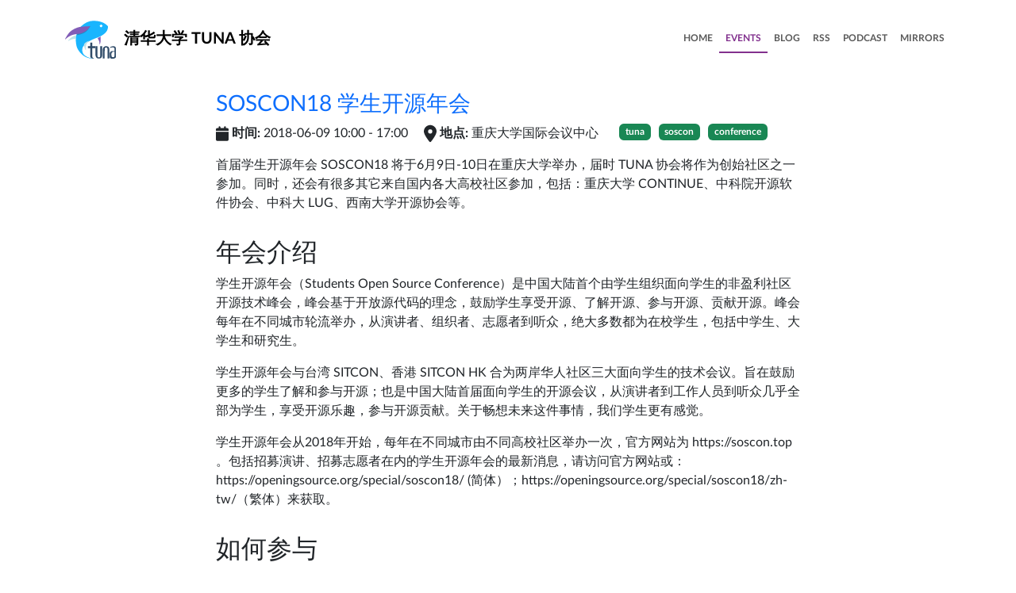

--- FILE ---
content_type: text/html; charset=utf-8
request_url: https://tuna.moe/event/2018/soscon18/
body_size: 5867
content:
<!DOCTYPE html> <html lang="zh-Hans"> <head> <meta charset="utf-8"> <meta http-equiv="X-UA-Compatible" content="IE=edge"> <meta name="viewport" content="width=device-width, initial-scale=1"> <meta name="description" content="清华大学 TUNA 协会原名清华大学学生网管会，注册名清华大学学生网络与开源软件协会，是由清华大学网络技术和开源软件爱好者、技术宅组成的团体。现阶段向校内外提供开源软件镜像等服务。"> <meta name="google-site-verification" content="Lwh0NyQ1YAKRuLlXXkk0_QvgJpGLRQVA8xaoRn81Ysk"> <link rel="shortcut icon" href="/assets/img/favicon.png"> <link type="application/atom+xml" rel="alternate" href="/feed.xml" title="清华大学 TUNA 协会"/> <meta property="og:title" content="SOSCON18 学生开源年会 | 清华大学 TUNA 协会"/> <meta property="og:description" content="清华大学 TUNA 协会原名清华大学学生网管会，注册名清华大学学生网络与开源软件协会，是由清华大学网络技术和开源软件爱好者、技术宅组成的团体。现阶段向校内外提供开源软件镜像等服务。"/> <meta property="og:image" content="https://tuna.moe/assets/img/logo-share.png"/> <meta property="og:url" content="https://tuna.moe/event/2018/soscon18/"/> <meta property="og:type" content="article"/> <meta property="article:published_time" content="2018-06-09T00:00:00+00:00"/> <meta property="article:author" content="清华大学 TUNA 协会"/> <title>SOSCON18 学生开源年会 | 清华大学 TUNA 协会</title> <script src="/assets/event-Ki0QVr-z.js" crossorigin="anonymous" type="module"></script> <link href="/assets/default-C-LFiTgV.js" rel="modulepreload" as="script" crossorigin="anonymous"/> <link href="/assets/runtime-dom.esm-bundler-ByJ0_Plg.js" rel="modulepreload" as="script" crossorigin="anonymous"/> <link href="/assets/default-B3qxJvC_.css" rel="stylesheet" media="screen" crossorigin="anonymous"/> <script nomodule>!function(){var t=document.createElement("script");if(!("noModule"in t)&&"onbeforeload"in t){var n=!1;document.addEventListener("beforeload",function(e){if(e.target===t)n=!0;else if(!e.target.hasAttribute("nomodule")||!n)return;e.preventDefault()},!0),t.type="module",t.src=".",document.head.appendChild(t),t.remove()}}();</script> <script src="/assets/polyfills-legacy-Cdx4GFf3.js" crossorigin="anonymous" id="vite-legacy-polyfill" nomodule></script> <script nomodule defer>System["import"]("/assets/event-legacy-CAt6xgr6.js");</script> <script dummytype="application/javascript" type="module">!function(){try{new Function("m","return import(m)")}catch(n){console.warn("vite: loading legacy build because dynamic import is unsupported, syntax error above should be ignored");var e=document.getElementById("vite-legacy-polyfill"),t=document.createElement("script");t.src=e.src,t.onload=function(){System["import"]("/assets/event-legacy-CAt6xgr6.js")},document.body.appendChild(t)}}();</script> <link rel="stylesheet" href="/assets/bs3-polyfill-DtM_AJA7.css" media="screen" integrity="sha256-OnlyforlegacybrowsersAAAAAAAAAAAAAAAAAAAAAA="/> </head> <body> <div class="navbar navbar-default navbar-expand-lg mt-3 bg-body" role="navigation"> <div class="container-fluid container-xl"> <div class="navbar-header"> <a class="navbar-brand" href="/"><picture> <source srcset="/assets/img/logo-small-dark.png 1x, /assets/img/logo-small-dark@2x.png 2x, /assets/img/logo-small-dark@3x.png 3x, /assets/img/logo-small-dark@4x.png 4x" media="(prefers-color-scheme: dark)"/> <img src="/assets/img/logo-small.png" srcset="/assets/img/logo-small.png 1x, /assets/img/logo-small@2x.png 2x, /assets/img/logo-small@3x.png 3x, /assets/img/logo-small@4x.png 4x"/> </picture> 清华大学 TUNA 协会</a> </div> <div class="navbar-spring"></div> <button type="button" class="navbar-toggler" data-bs-toggle="collapse" data-bs-target="#navbarNavDropdown" aria-controls="navbarNavDropdown" aria-expanded="false" aria-label="Toggle navigation"> <svg class="icon"><use xlink:href='#fas.fa-bars'></use></svg> </button> <div class="navbar-collapse collapse justify-content-end" id="navbarNavDropdown"> <ul class="nav navbar-nav" role="menubar"> <li role="none" class="nav-item"><a role="menuitem" class="nav-link " href="/">HOME</a></li> <li role="none" class="nav-item"><a role="menuitem" class="nav-link active" href="/events/">EVENTS</a></li> <li role="none" class="nav-item"><a role="menuitem" class="nav-link " href="/blog/">BLOG</a></li> <li role="none" class="nav-item"><a role="menuitem" class="nav-link" href="/feed.xml">RSS</a></li> <li role="none" class="nav-item"><a role="menuitem" class="nav-link" href="https://podcast.tuna.moe/">PODCAST</a></li> <li role="none" class="nav-item"><a role="menuitem" class="nav-link" href="http://mirrors.tuna.tsinghua.edu.cn/">MIRRORS</a></li> </ul> </div> </div> </div> <div class="container mtb"> <div class="row"> <div class="col-lg-8 offset-lg-2"> <a href="/event/2018/soscon18/"><h3 class="ctitle">SOSCON18 学生开源年会</h3></a> <div class="event-meta mb-3"> <span class="me-3"><strong><svg class="icon"><use xlink:href='#fas.fa-calendar'></use></svg> 时间: </strong>2018-06-09 10:00 - 17:00 </span> <span class="me-3"><strong><svg class="icon"><use xlink:href='#fas.fa-location-dot'></use></svg> 地点:</strong> 重庆大学国际会议中心</span> <span class="event-tags"> <span class="badge text-bg-success">tuna</span> <span class="badge text-bg-success">soscon</span> <span class="badge text-bg-success">conference</span> </span> </div> <p>首届学生开源年会 SOSCON18 将于6月9日-10日在重庆大学举办，届时 TUNA 协会将作为创始社区之一参加。同时，还会有很多其它来自国内各大高校社区参加，包括：重庆大学 CONTINUE、中科院开源软件协会、中科大 LUG、西南大学开源协会等。</p> <h2 id="年会介绍">年会介绍</h2> <p>学生开源年会（Students Open Source Conference）是中国大陆首个由学生组织面向学生的非盈利社区开源技术峰会，峰会基于开放源代码的理念，鼓励学生享受开源、了解开源、参与开源、贡献开源。峰会每年在不同城市轮流举办，从演讲者、组织者、志愿者到听众，绝大多数都为在校学生，包括中学生、大学生和研究生。</p> <p>学生开源年会与台湾 SITCON、香港 SITCON HK 合为两岸华人社区三大面向学生的技术会议。旨在鼓励更多的学生了解和参与开源；也是中国大陆首届面向学生的开源会议，从演讲者到工作人员到听众几乎全部为学生，享受开源乐趣，参与开源贡献。关于畅想未来这件事情，我们学生更有感觉。</p> <p>学生开源年会从2018年开始，每年在不同城市由不同高校社区举办一次，官方网站为 https://soscon.top 。包括招募演讲、招募志愿者在内的学生开源年会的最新消息，请访问官方网站或：https://openingsource.org/special/soscon18/ (简体）；https://openingsource.org/special/soscon18/zh-tw/（繁体）来获取。</p> <h2 id="如何参与">如何参与</h2> <p>请访问 https://soscon.top/apply 申请入场券。同时，SOSCON 2018 正在招募演讲者和志愿者，并且会给优秀的学生讲者提供差旅补助，欢迎大家积极报名。</p> <h2 id="时间地点">时间地点</h2> <p>主办：开源工场</p> <p>时间：2018年6月9日、10日</p> <p>地点：重庆大学A区主教国际会议中心</p> <p>官网：https://soscon.top</p> <h2 id="更多信息">更多信息</h2> <p>电报群：t.me/soscon</p> <p>QQ群：202790710</p> <p>开源工场联系方式</p> <p>Weibo：http://weibo.com/openingsource</p> <p>Facebook：https://facebook.com/openingsource</p> <p>Twitter：https://twitter.com/openingsource</p> <p>Google +：https://google.com/+OpeningSource</p> </div> </div> </div> <div class="flex-grow-1"></div> <div id="footerwrap"> <div class="container"> <div class="row"> <div class="col-lg-4 col-12"> <p>清华大学 TUNA 协会原名清华大学学生网管会，注册名清华大学学生网络与开源软件协会，是由清华大学网络技术和开源软件爱好者、技术宅组成的团体。现阶段向校内外提供开源软件镜像等服务。</p> </div> <div class="col-lg-4 col-12"> <h4 class="mt-0">Contact Us</h4> <div> <ul class="social"> <li> <a href="https://groups.google.com/forum/#!forum/tuna-general"><svg class="icon"><use xlink:href='#fas.fa-envelope'></use></svg> Mailing List </a> </li> <li> <a href="mailto:join@tuna.tsinghua.edu.cn?subject=Request%20to%20join%20TUNA%20Telegram%20Group&body=Introduce%20yourself%20briefly%20and%20provide%20your%20Telegram%20username."><svg class="icon"><use xlink:href='#fab.fa-telegram'></use></svg> Telegram (mail us to get invited) </a> </li> <li> <a href="https://web.libera.chat/#tuna"><svg class="icon"><use xlink:href='#fas.fa-hashtag'></use></svg> #tuna at Libera.Chat </a> </li> <li> <a href="https://github.com/tuna/"><svg class="icon"><use xlink:href='#fab.fa-github'></use></svg> GitHub </a> </li> </ul> </div> </div> <div class="col-lg-4 col-12"> <picture> <img src="/assets/img/logo-white.png" srcset="/assets/img/logo-white.png 1x, /assets/img/logo-white@2x.png 2x, /assets/img/logo-white@3x.png 3x, /assets/img/logo-white@4x.png 4x"/> </picture> <p style="color: #384452"> The best team on the planet. </p> </div> </div> </div> </div> <svg display="none" version="1.1" xmlns="http://www.w3.org/2000/svg" xmlns:xlink="http://www.w3.org/1999/xlink"> <defs> <symbol id='fas.fa-calendar' viewBox='0 0 448 512'> <title>calendar</title> <path class='path1' d='M96 32V64H48C21.5 64 0 85.5 0 112v48H448V112c0-26.5-21.5-48-48-48H352V32c0-17.7-14.3-32-32-32s-32 14.3-32 32V64H160V32c0-17.7-14.3-32-32-32S96 14.3 96 32zM448 192H0V464c0 26.5 21.5 48 48 48H400c26.5 0 48-21.5 48-48V192z'></path> </symbol> <symbol id='fas.fa-location-dot' viewBox='0 0 384 512'> <title>location-dot</title> <path class='path1' d='M215.7 499.2C267 435 384 279.4 384 192C384 86 298 0 192 0S0 86 0 192c0 87.4 117 243 168.3 307.2c12.3 15.3 35.1 15.3 47.4 0zM192 128a64 64 0 1 1 0 128 64 64 0 1 1 0-128z'></path> </symbol> <symbol id='fas.fa-bars' viewBox='0 0 448 512'> <title>bars</title> <path class='path1' d='M0 96C0 78.3 14.3 64 32 64H416c17.7 0 32 14.3 32 32s-14.3 32-32 32H32C14.3 128 0 113.7 0 96zM0 256c0-17.7 14.3-32 32-32H416c17.7 0 32 14.3 32 32s-14.3 32-32 32H32c-17.7 0-32-14.3-32-32zM448 416c0 17.7-14.3 32-32 32H32c-17.7 0-32-14.3-32-32s14.3-32 32-32H416c17.7 0 32 14.3 32 32z'></path> </symbol> <symbol id='fas.fa-envelope' viewBox='0 0 512 512'> <title>envelope</title> <path class='path1' d='M48 64C21.5 64 0 85.5 0 112c0 15.1 7.1 29.3 19.2 38.4L236.8 313.6c11.4 8.5 27 8.5 38.4 0L492.8 150.4c12.1-9.1 19.2-23.3 19.2-38.4c0-26.5-21.5-48-48-48H48zM0 176V384c0 35.3 28.7 64 64 64H448c35.3 0 64-28.7 64-64V176L294.4 339.2c-22.8 17.1-54 17.1-76.8 0L0 176z'></path> </symbol> <symbol id='fab.fa-telegram' viewBox='0 0 496 512'> <title>telegram</title> <path class='path1' d='M248,8C111.033,8,0,119.033,0,256S111.033,504,248,504,496,392.967,496,256,384.967,8,248,8ZM362.952,176.66c-3.732,39.215-19.881,134.378-28.1,178.3-3.476,18.584-10.322,24.816-16.948,25.425-14.4,1.326-25.338-9.517-39.287-18.661-21.827-14.308-34.158-23.215-55.346-37.177-24.485-16.135-8.612-25,5.342-39.5,3.652-3.793,67.107-61.51,68.335-66.746.153-.655.3-3.1-1.154-4.384s-3.59-.849-5.135-.5q-3.283.746-104.608,69.142-14.845,10.194-26.894,9.934c-8.855-.191-25.888-5.006-38.551-9.123-15.531-5.048-27.875-7.717-26.8-16.291q.84-6.7,18.45-13.7,108.446-47.248,144.628-62.3c68.872-28.647,83.183-33.623,92.511-33.789,2.052-.034,6.639.474,9.61,2.885a10.452,10.452,0,0,1,3.53,6.716A43.765,43.765,0,0,1,362.952,176.66Z'></path> </symbol> <symbol id='fas.fa-hashtag' viewBox='0 0 448 512'> <title>hashtag</title> <path class='path1' d='M181.3 32.4c17.4 2.9 29.2 19.4 26.3 36.8L197.8 128h95.1l11.5-69.3c2.9-17.4 19.4-29.2 36.8-26.3s29.2 19.4 26.3 36.8L357.8 128H416c17.7 0 32 14.3 32 32s-14.3 32-32 32H347.1L325.8 320H384c17.7 0 32 14.3 32 32s-14.3 32-32 32H315.1l-11.5 69.3c-2.9 17.4-19.4 29.2-36.8 26.3s-29.2-19.4-26.3-36.8l9.8-58.7H155.1l-11.5 69.3c-2.9 17.4-19.4 29.2-36.8 26.3s-29.2-19.4-26.3-36.8L90.2 384H32c-17.7 0-32-14.3-32-32s14.3-32 32-32h68.9l21.3-128H64c-17.7 0-32-14.3-32-32s14.3-32 32-32h68.9l11.5-69.3c2.9-17.4 19.4-29.2 36.8-26.3zM187.1 192L165.8 320h95.1l21.3-128H187.1z'></path> </symbol> <symbol id='fab.fa-github' viewBox='0 0 496 512'> <title>github</title> <path class='path1' d='M165.9 397.4c0 2-2.3 3.6-5.2 3.6-3.3.3-5.6-1.3-5.6-3.6 0-2 2.3-3.6 5.2-3.6 3-.3 5.6 1.3 5.6 3.6zm-31.1-4.5c-.7 2 1.3 4.3 4.3 4.9 2.6 1 5.6 0 6.2-2s-1.3-4.3-4.3-5.2c-2.6-.7-5.5.3-6.2 2.3zm44.2-1.7c-2.9.7-4.9 2.6-4.6 4.9.3 2 2.9 3.3 5.9 2.6 2.9-.7 4.9-2.6 4.6-4.6-.3-1.9-3-3.2-5.9-2.9zM244.8 8C106.1 8 0 113.3 0 252c0 110.9 69.8 205.8 169.5 239.2 12.8 2.3 17.3-5.6 17.3-12.1 0-6.2-.3-40.4-.3-61.4 0 0-70 15-84.7-29.8 0 0-11.4-29.1-27.8-36.6 0 0-22.9-15.7 1.6-15.4 0 0 24.9 2 38.6 25.8 21.9 38.6 58.6 27.5 72.9 20.9 2.3-16 8.8-27.1 16-33.7-55.9-6.2-112.3-14.3-112.3-110.5 0-27.5 7.6-41.3 23.6-58.9-2.6-6.5-11.1-33.3 2.6-67.9 20.9-6.5 69 27 69 27 20-5.6 41.5-8.5 62.8-8.5s42.8 2.9 62.8 8.5c0 0 48.1-33.6 69-27 13.7 34.7 5.2 61.4 2.6 67.9 16 17.7 25.8 31.5 25.8 58.9 0 96.5-58.9 104.2-114.8 110.5 9.2 7.9 17 22.9 17 46.4 0 33.7-.3 75.4-.3 83.6 0 6.5 4.6 14.4 17.3 12.1C428.2 457.8 496 362.9 496 252 496 113.3 383.5 8 244.8 8zM97.2 352.9c-1.3 1-1 3.3.7 5.2 1.6 1.6 3.9 2.3 5.2 1 1.3-1 1-3.3-.7-5.2-1.6-1.6-3.9-2.3-5.2-1zm-10.8-8.1c-.7 1.3.3 2.9 2.3 3.9 1.6 1 3.6.7 4.3-.7.7-1.3-.3-2.9-2.3-3.9-2-.6-3.6-.3-4.3.7zm32.4 35.6c-1.6 1.3-1 4.3 1.3 6.2 2.3 2.3 5.2 2.6 6.5 1 1.3-1.3.7-4.3-1.3-6.2-2.2-2.3-5.2-2.6-6.5-1zm-11.4-14.7c-1.6 1-1.6 3.6 0 5.9 1.6 2.3 4.3 3.3 5.6 2.3 1.6-1.3 1.6-3.9 0-6.2-1.4-2.3-4-3.3-5.6-2z'></path> </symbol> <symbol id='fab.fa-flickr' viewBox='0 0 448 512'> <title>flickr</title> <path class='path1' d='M400 32H48C21.5 32 0 53.5 0 80v352c0 26.5 21.5 48 48 48h352c26.5 0 48-21.5 48-48V80c0-26.5-21.5-48-48-48zM144.5 319c-35.1 0-63.5-28.4-63.5-63.5s28.4-63.5 63.5-63.5 63.5 28.4 63.5 63.5-28.4 63.5-63.5 63.5zm159 0c-35.1 0-63.5-28.4-63.5-63.5s28.4-63.5 63.5-63.5 63.5 28.4 63.5 63.5-28.4 63.5-63.5 63.5z'></path> </symbol> <symbol id='fab.fa-weibo' viewBox='0 0 512 512'> <title>weibo</title> <path class='path1' d='M407 177.6c7.6-24-13.4-46.8-37.4-41.7-22 4.8-28.8-28.1-7.1-32.8 50.1-10.9 92.3 37.1 76.5 84.8-6.8 21.2-38.8 10.8-32-10.3zM214.8 446.7C108.5 446.7 0 395.3 0 310.4c0-44.3 28-95.4 76.3-143.7C176 67 279.5 65.8 249.9 161c-4 13.1 12.3 5.7 12.3 6 79.5-33.6 140.5-16.8 114 51.4-3.7 9.4 1.1 10.9 8.3 13.1 135.7 42.3 34.8 215.2-169.7 215.2zm143.7-146.3c-5.4-55.7-78.5-94-163.4-85.7-84.8 8.6-148.8 60.3-143.4 116s78.5 94 163.4 85.7c84.8-8.6 148.8-60.3 143.4-116zM347.9 35.1c-25.9 5.6-16.8 43.7 8.3 38.3 72.3-15.2 134.8 52.8 111.7 124-7.4 24.2 29.1 37 37.4 12 31.9-99.8-55.1-195.9-157.4-174.3zm-78.5 311c-17.1 38.8-66.8 60-109.1 46.3-40.8-13.1-58-53.4-40.3-89.7 17.7-35.4 63.1-55.4 103.4-45.1 42 10.8 63.1 50.2 46 88.5zm-86.3-30c-12.9-5.4-30 .3-38 12.9-8.3 12.9-4.3 28 8.6 34 13.1 6 30.8.3 39.1-12.9 8-13.1 3.7-28.3-9.7-34zm32.6-13.4c-5.1-1.7-11.4.6-14.3 5.4-2.9 5.1-1.4 10.6 3.7 12.9 5.1 2 11.7-.3 14.6-5.4 2.8-5.2 1.1-10.9-4-12.9z'></path> </symbol> </defs> </svg> </body> </html>

--- FILE ---
content_type: text/css; charset=utf-8
request_url: https://tuna.moe/assets/bs3-polyfill-DtM_AJA7.css
body_size: 20628
content:
@charset "UTF-8";html html{font-family:sans-serif;-ms-text-size-adjust:100%;-webkit-text-size-adjust:100%}html body{margin:0}html article,html aside,html details,html figcaption,html figure,html footer,html header,html hgroup,html main,html menu,html nav,html section,html summary{display:block}html audio,html canvas,html progress,html video{display:inline-block;vertical-align:baseline}html audio:not([controls]){display:none;height:0}html [hidden],html template{display:none}html a{background-color:transparent}html a:active,html a:hover{outline:0}html abbr[title]{border-bottom:none;text-decoration:underline;text-decoration:underline dotted}html b,html strong{font-weight:700}html dfn{font-style:italic}html h1{font-size:2em;margin:.67em 0}html mark{background:#ff0;color:#000}html small{font-size:80%}html sub,html sup{font-size:75%;line-height:0;position:relative;vertical-align:baseline}html sup{top:-.5em}html sub{bottom:-.25em}html img{border:0}html svg:not(:root){overflow:hidden}html figure{margin:1em 40px}html hr{box-sizing:content-box;height:0}html pre{overflow:auto}html code,html kbd,html pre,html samp{font-family:monospace,monospace;font-size:1em}html button,html input,html optgroup,html select,html textarea{color:inherit;font:inherit;margin:0}html button{overflow:visible}html button,html select{text-transform:none}html button,html html input[type=button],html input[type=reset],html input[type=submit]{-webkit-appearance:button;cursor:pointer}html button[disabled],html html input[disabled]{cursor:default}html button::-moz-focus-inner,html input::-moz-focus-inner{border:0;padding:0}html input{line-height:normal}html input[type=checkbox],html input[type=radio]{box-sizing:border-box;padding:0}html input[type=number]::-webkit-inner-spin-button,html input[type=number]::-webkit-outer-spin-button{height:auto}html input[type=search]{-webkit-appearance:textfield;box-sizing:content-box}html input[type=search]::-webkit-search-cancel-button,html input[type=search]::-webkit-search-decoration{-webkit-appearance:none}html fieldset{border:1px solid #c0c0c0;margin:0 2px;padding:.35em .625em .75em}html legend{border:0;padding:0}html textarea{overflow:auto}html optgroup{font-weight:700}html table{border-collapse:collapse;border-spacing:0}html td,html th{padding:0}@media print{html *,html *:before,html *:after{color:#000!important;text-shadow:none!important;background:transparent!important;box-shadow:none!important}html a,html a:visited{text-decoration:underline}html a[href]:after{content:" (" attr(href) ")"}html abbr[title]:after{content:" (" attr(title) ")"}html a[href^="#"]:after,html a[href^="javascript:"]:after{content:""}html pre,html blockquote{border:1px solid #999;page-break-inside:avoid}html thead{display:table-header-group}html tr,html img{page-break-inside:avoid}html img{max-width:100%!important}html p,html h2,html h3{orphans:3;widows:3}html h2,html h3{page-break-after:avoid}html .navbar{display:none}html .btn>.caret,html .dropup>.btn>.caret{border-top-color:#000!important}html .label,html .badge{border:1px solid #000}html .table{border-collapse:collapse!important}html .table td,html .table th{background-color:#fff!important}html .table-bordered th,html .table-bordered td{border:1px solid #ddd!important}}@font-face{font-family:Glyphicons Halflings;src:url(/assets/glyphicons-halflings-regular-BUJKDMgK.eot);src:url(/assets/glyphicons-halflings-regular-BUJKDMgK.eot?#iefix) format("embedded-opentype"),url(/assets/glyphicons-halflings-regular-DzqM6ju8.woff2) format("woff2"),url(/assets/glyphicons-halflings-regular-BKjkU69z.woff) format("woff"),url(/assets/glyphicons-halflings-regular-DrwTMapi.ttf) format("truetype"),url(/assets/glyphicons-halflings-regular-CSehLiBc.svg#glyphicons_halflingsregular) format("svg")}html .glyphicon{position:relative;top:1px;display:inline-block;font-family:Glyphicons Halflings;font-style:normal;font-weight:400;line-height:1;-webkit-font-smoothing:antialiased;-moz-osx-font-smoothing:grayscale}html .glyphicon-asterisk:before{content:"*"}html .glyphicon-plus:before{content:"+"}html .glyphicon-euro:before,html .glyphicon-eur:before{content:"€"}html .glyphicon-minus:before{content:"−"}html .glyphicon-cloud:before{content:"☁"}html .glyphicon-envelope:before{content:"✉"}html .glyphicon-pencil:before{content:"✏"}html .glyphicon-glass:before{content:""}html .glyphicon-music:before{content:""}html .glyphicon-search:before{content:""}html .glyphicon-heart:before{content:""}html .glyphicon-star:before{content:""}html .glyphicon-star-empty:before{content:""}html .glyphicon-user:before{content:""}html .glyphicon-film:before{content:""}html .glyphicon-th-large:before{content:""}html .glyphicon-th:before{content:""}html .glyphicon-th-list:before{content:""}html .glyphicon-ok:before{content:""}html .glyphicon-remove:before{content:""}html .glyphicon-zoom-in:before{content:""}html .glyphicon-zoom-out:before{content:""}html .glyphicon-off:before{content:""}html .glyphicon-signal:before{content:""}html .glyphicon-cog:before{content:""}html .glyphicon-trash:before{content:""}html .glyphicon-home:before{content:""}html .glyphicon-file:before{content:""}html .glyphicon-time:before{content:""}html .glyphicon-road:before{content:""}html .glyphicon-download-alt:before{content:""}html .glyphicon-download:before{content:""}html .glyphicon-upload:before{content:""}html .glyphicon-inbox:before{content:""}html .glyphicon-play-circle:before{content:""}html .glyphicon-repeat:before{content:""}html .glyphicon-refresh:before{content:""}html .glyphicon-list-alt:before{content:""}html .glyphicon-lock:before{content:""}html .glyphicon-flag:before{content:""}html .glyphicon-headphones:before{content:""}html .glyphicon-volume-off:before{content:""}html .glyphicon-volume-down:before{content:""}html .glyphicon-volume-up:before{content:""}html .glyphicon-qrcode:before{content:""}html .glyphicon-barcode:before{content:""}html .glyphicon-tag:before{content:""}html .glyphicon-tags:before{content:""}html .glyphicon-book:before{content:""}html .glyphicon-bookmark:before{content:""}html .glyphicon-print:before{content:""}html .glyphicon-camera:before{content:""}html .glyphicon-font:before{content:""}html .glyphicon-bold:before{content:""}html .glyphicon-italic:before{content:""}html .glyphicon-text-height:before{content:""}html .glyphicon-text-width:before{content:""}html .glyphicon-align-left:before{content:""}html .glyphicon-align-center:before{content:""}html .glyphicon-align-right:before{content:""}html .glyphicon-align-justify:before{content:""}html .glyphicon-list:before{content:""}html .glyphicon-indent-left:before{content:""}html .glyphicon-indent-right:before{content:""}html .glyphicon-facetime-video:before{content:""}html .glyphicon-picture:before{content:""}html .glyphicon-map-marker:before{content:""}html .glyphicon-adjust:before{content:""}html .glyphicon-tint:before{content:""}html .glyphicon-edit:before{content:""}html .glyphicon-share:before{content:""}html .glyphicon-check:before{content:""}html .glyphicon-move:before{content:""}html .glyphicon-step-backward:before{content:""}html .glyphicon-fast-backward:before{content:""}html .glyphicon-backward:before{content:""}html .glyphicon-play:before{content:""}html .glyphicon-pause:before{content:""}html .glyphicon-stop:before{content:""}html .glyphicon-forward:before{content:""}html .glyphicon-fast-forward:before{content:""}html .glyphicon-step-forward:before{content:""}html .glyphicon-eject:before{content:""}html .glyphicon-chevron-left:before{content:""}html .glyphicon-chevron-right:before{content:""}html .glyphicon-plus-sign:before{content:""}html .glyphicon-minus-sign:before{content:""}html .glyphicon-remove-sign:before{content:""}html .glyphicon-ok-sign:before{content:""}html .glyphicon-question-sign:before{content:""}html .glyphicon-info-sign:before{content:""}html .glyphicon-screenshot:before{content:""}html .glyphicon-remove-circle:before{content:""}html .glyphicon-ok-circle:before{content:""}html .glyphicon-ban-circle:before{content:""}html .glyphicon-arrow-left:before{content:""}html .glyphicon-arrow-right:before{content:""}html .glyphicon-arrow-up:before{content:""}html .glyphicon-arrow-down:before{content:""}html .glyphicon-share-alt:before{content:""}html .glyphicon-resize-full:before{content:""}html .glyphicon-resize-small:before{content:""}html .glyphicon-exclamation-sign:before{content:""}html .glyphicon-gift:before{content:""}html .glyphicon-leaf:before{content:""}html .glyphicon-fire:before{content:""}html .glyphicon-eye-open:before{content:""}html .glyphicon-eye-close:before{content:""}html .glyphicon-warning-sign:before{content:""}html .glyphicon-plane:before{content:""}html .glyphicon-calendar:before{content:""}html .glyphicon-random:before{content:""}html .glyphicon-comment:before{content:""}html .glyphicon-magnet:before{content:""}html .glyphicon-chevron-up:before{content:""}html .glyphicon-chevron-down:before{content:""}html .glyphicon-retweet:before{content:""}html .glyphicon-shopping-cart:before{content:""}html .glyphicon-folder-close:before{content:""}html .glyphicon-folder-open:before{content:""}html .glyphicon-resize-vertical:before{content:""}html .glyphicon-resize-horizontal:before{content:""}html .glyphicon-hdd:before{content:""}html .glyphicon-bullhorn:before{content:""}html .glyphicon-bell:before{content:""}html .glyphicon-certificate:before{content:""}html .glyphicon-thumbs-up:before{content:""}html .glyphicon-thumbs-down:before{content:""}html .glyphicon-hand-right:before{content:""}html .glyphicon-hand-left:before{content:""}html .glyphicon-hand-up:before{content:""}html .glyphicon-hand-down:before{content:""}html .glyphicon-circle-arrow-right:before{content:""}html .glyphicon-circle-arrow-left:before{content:""}html .glyphicon-circle-arrow-up:before{content:""}html .glyphicon-circle-arrow-down:before{content:""}html .glyphicon-globe:before{content:""}html .glyphicon-wrench:before{content:""}html .glyphicon-tasks:before{content:""}html .glyphicon-filter:before{content:""}html .glyphicon-briefcase:before{content:""}html .glyphicon-fullscreen:before{content:""}html .glyphicon-dashboard:before{content:""}html .glyphicon-paperclip:before{content:""}html .glyphicon-heart-empty:before{content:""}html .glyphicon-link:before{content:""}html .glyphicon-phone:before{content:""}html .glyphicon-pushpin:before{content:""}html .glyphicon-usd:before{content:""}html .glyphicon-gbp:before{content:""}html .glyphicon-sort:before{content:""}html .glyphicon-sort-by-alphabet:before{content:""}html .glyphicon-sort-by-alphabet-alt:before{content:""}html .glyphicon-sort-by-order:before{content:""}html .glyphicon-sort-by-order-alt:before{content:""}html .glyphicon-sort-by-attributes:before{content:""}html .glyphicon-sort-by-attributes-alt:before{content:""}html .glyphicon-unchecked:before{content:""}html .glyphicon-expand:before{content:""}html .glyphicon-collapse-down:before{content:""}html .glyphicon-collapse-up:before{content:""}html .glyphicon-log-in:before{content:""}html .glyphicon-flash:before{content:""}html .glyphicon-log-out:before{content:""}html .glyphicon-new-window:before{content:""}html .glyphicon-record:before{content:""}html .glyphicon-save:before{content:""}html .glyphicon-open:before{content:""}html .glyphicon-saved:before{content:""}html .glyphicon-import:before{content:""}html .glyphicon-export:before{content:""}html .glyphicon-send:before{content:""}html .glyphicon-floppy-disk:before{content:""}html .glyphicon-floppy-saved:before{content:""}html .glyphicon-floppy-remove:before{content:""}html .glyphicon-floppy-save:before{content:""}html .glyphicon-floppy-open:before{content:""}html .glyphicon-credit-card:before{content:""}html .glyphicon-transfer:before{content:""}html .glyphicon-cutlery:before{content:""}html .glyphicon-header:before{content:""}html .glyphicon-compressed:before{content:""}html .glyphicon-earphone:before{content:""}html .glyphicon-phone-alt:before{content:""}html .glyphicon-tower:before{content:""}html .glyphicon-stats:before{content:""}html .glyphicon-sd-video:before{content:""}html .glyphicon-hd-video:before{content:""}html .glyphicon-subtitles:before{content:""}html .glyphicon-sound-stereo:before{content:""}html .glyphicon-sound-dolby:before{content:""}html .glyphicon-sound-5-1:before{content:""}html .glyphicon-sound-6-1:before{content:""}html .glyphicon-sound-7-1:before{content:""}html .glyphicon-copyright-mark:before{content:""}html .glyphicon-registration-mark:before{content:""}html .glyphicon-cloud-download:before{content:""}html .glyphicon-cloud-upload:before{content:""}html .glyphicon-tree-conifer:before{content:""}html .glyphicon-tree-deciduous:before{content:""}html .glyphicon-cd:before{content:""}html .glyphicon-save-file:before{content:""}html .glyphicon-open-file:before{content:""}html .glyphicon-level-up:before{content:""}html .glyphicon-copy:before{content:""}html .glyphicon-paste:before{content:""}html .glyphicon-alert:before{content:""}html .glyphicon-equalizer:before{content:""}html .glyphicon-king:before{content:""}html .glyphicon-queen:before{content:""}html .glyphicon-pawn:before{content:""}html .glyphicon-bishop:before{content:""}html .glyphicon-knight:before{content:""}html .glyphicon-baby-formula:before{content:""}html .glyphicon-tent:before{content:"⛺"}html .glyphicon-blackboard:before{content:""}html .glyphicon-bed:before{content:""}html .glyphicon-apple:before{content:""}html .glyphicon-erase:before{content:""}html .glyphicon-hourglass:before{content:"⌛"}html .glyphicon-lamp:before{content:""}html .glyphicon-duplicate:before{content:""}html .glyphicon-piggy-bank:before{content:""}html .glyphicon-scissors:before{content:""}html .glyphicon-bitcoin:before{content:""}html .glyphicon-btc:before{content:""}html .glyphicon-xbt:before{content:""}html .glyphicon-yen:before{content:"¥"}html .glyphicon-jpy:before{content:"¥"}html .glyphicon-ruble:before{content:"₽"}html .glyphicon-rub:before{content:"₽"}html .glyphicon-scale:before{content:""}html .glyphicon-ice-lolly:before{content:""}html .glyphicon-ice-lolly-tasted:before{content:""}html .glyphicon-education:before{content:""}html .glyphicon-option-horizontal:before{content:""}html .glyphicon-option-vertical:before{content:""}html .glyphicon-menu-hamburger:before{content:""}html .glyphicon-modal-window:before{content:""}html .glyphicon-oil:before{content:""}html .glyphicon-grain:before{content:""}html .glyphicon-sunglasses:before{content:""}html .glyphicon-text-size:before{content:""}html .glyphicon-text-color:before{content:""}html .glyphicon-text-background:before{content:""}html .glyphicon-object-align-top:before{content:""}html .glyphicon-object-align-bottom:before{content:""}html .glyphicon-object-align-horizontal:before{content:""}html .glyphicon-object-align-left:before{content:""}html .glyphicon-object-align-vertical:before{content:""}html .glyphicon-object-align-right:before{content:""}html .glyphicon-triangle-right:before{content:""}html .glyphicon-triangle-left:before{content:""}html .glyphicon-triangle-bottom:before{content:""}html .glyphicon-triangle-top:before{content:""}html .glyphicon-console:before{content:""}html .glyphicon-superscript:before{content:""}html .glyphicon-subscript:before{content:""}html .glyphicon-menu-left:before{content:""}html .glyphicon-menu-right:before{content:""}html .glyphicon-menu-down:before{content:""}html .glyphicon-menu-up:before{content:""}html *{-webkit-box-sizing:border-box;-moz-box-sizing:border-box;box-sizing:border-box}html *:before,html *:after{-webkit-box-sizing:border-box;-moz-box-sizing:border-box;box-sizing:border-box}html html{font-size:10px;-webkit-tap-highlight-color:rgba(0,0,0,0)}html body{font-family:Helvetica Neue,Helvetica,Arial,sans-serif;font-size:14px;line-height:1.428571429;color:#333;background-color:#fff}html input,html button,html select,html textarea{font-family:inherit;font-size:inherit;line-height:inherit}html a{color:#337ab7;text-decoration:none}html a:hover,html a:focus{color:#23527c;text-decoration:underline}html a:focus{outline:5px auto -webkit-focus-ring-color;outline-offset:-2px}html figure{margin:0}html img{vertical-align:middle}html .img-responsive{display:block;max-width:100%;height:auto}html .img-rounded{border-radius:6px}html .img-thumbnail{padding:4px;line-height:1.428571429;background-color:#fff;border:1px solid #ddd;border-radius:4px;-webkit-transition:all .2s ease-in-out;-o-transition:all .2s ease-in-out;transition:all .2s ease-in-out;display:inline-block;max-width:100%;height:auto}html .img-circle{border-radius:50%}html hr{margin-top:20px;margin-bottom:20px;border:0;border-top:1px solid #eeeeee}html .sr-only,html .visually-hidden{position:absolute;width:1px;height:1px;padding:0;margin:-1px;overflow:hidden;clip:rect(0,0,0,0);border:0}html .sr-only-focusable:active,html .sr-only-focusable:focus{position:static;width:auto;height:auto;margin:0;overflow:visible;clip:auto}html [role=button]{cursor:pointer}html h1,html h2,html h3,html h4,html h5,html h6,html .h1,html .h2,html .h3,html .h4,html .h5,html .h6{font-family:inherit;font-weight:500;line-height:1.1;color:inherit}html h1 small,html h1 .small,html h2 small,html h2 .small,html h3 small,html h3 .small,html h4 small,html h4 .small,html h5 small,html h5 .small,html h6 small,html h6 .small,html .h1 small,html .h1 .small,html .h2 small,html .h2 .small,html .h3 small,html .h3 .small,html .h4 small,html .h4 .small,html .h5 small,html .h5 .small,html .h6 small,html .h6 .small{font-weight:400;line-height:1;color:#777}html h1,html .h1,html h2,html .h2,html h3,html .h3{margin-top:20px;margin-bottom:10px}html h1 small,html h1 .small,html .h1 small,html .h1 .small,html h2 small,html h2 .small,html .h2 small,html .h2 .small,html h3 small,html h3 .small,html .h3 small,html .h3 .small{font-size:65%}html h4,html .h4,html h5,html .h5,html h6,html .h6{margin-top:10px;margin-bottom:10px}html h4 small,html h4 .small,html .h4 small,html .h4 .small,html h5 small,html h5 .small,html .h5 small,html .h5 .small,html h6 small,html h6 .small,html .h6 small,html .h6 .small{font-size:75%}html h1,html .h1{font-size:36px}html h2,html .h2{font-size:30px}html h3,html .h3{font-size:24px}html h4,html .h4{font-size:18px}html h5,html .h5{font-size:14px}html h6,html .h6{font-size:12px}html p{margin:0 0 10px}html .lead{margin-bottom:20px;font-size:16px;font-weight:300;line-height:1.4}@media (min-width: 576px){html .lead{font-size:21px}}html small,html .small{font-size:85%}html mark,html .mark{padding:.2em;background-color:#fcf8e3}html .text-left{text-align:left}html .text-right{text-align:right}html .text-center{text-align:center}html .text-justify{text-align:justify}html .text-nowrap{white-space:nowrap}html .text-lowercase{text-transform:lowercase}html .text-uppercase,html .initialism{text-transform:uppercase}html .text-capitalize{text-transform:capitalize}html .text-muted{color:#777}html .text-primary{color:#337ab7}html a.text-primary:hover,html a.text-primary:focus{color:#286090}html .text-success{color:#3c763d}html a.text-success:hover,html a.text-success:focus{color:#2b542c}html .text-info{color:#31708f}html a.text-info:hover,html a.text-info:focus{color:#245269}html .text-warning{color:#8a6d3b}html a.text-warning:hover,html a.text-warning:focus{color:#66512c}html .text-danger{color:#a94442}html a.text-danger:hover,html a.text-danger:focus{color:#843534}html .bg-primary{color:#fff}html .bg-primary{background-color:#337ab7}html a.bg-primary:hover,html a.bg-primary:focus{background-color:#286090}html .bg-success{background-color:#dff0d8}html a.bg-success:hover,html a.bg-success:focus{background-color:#c1e2b3}html .bg-info{background-color:#d9edf7}html a.bg-info:hover,html a.bg-info:focus{background-color:#afd9ee}html .bg-warning{background-color:#fcf8e3}html a.bg-warning:hover,html a.bg-warning:focus{background-color:#f7ecb5}html .bg-danger{background-color:#f2dede}html a.bg-danger:hover,html a.bg-danger:focus{background-color:#e4b9b9}html .page-header{padding-bottom:9px;margin:40px 0 20px;border-bottom:1px solid #eeeeee}html ul,html ol{margin-top:0;margin-bottom:10px}html ul ul,html ul ol,html ol ul,html ol ol{margin-bottom:0}html .list-unstyled{padding-left:0;list-style:none}html .list-inline{padding-left:0;list-style:none;margin-left:-5px}html .list-inline>li{display:inline-block;padding-right:5px;padding-left:5px}html dl{margin-top:0;margin-bottom:20px}html dt,html dd{line-height:1.428571429}html dt{font-weight:700}html dd{margin-left:0}html .dl-horizontal dd:before,html .dl-horizontal dd:after{display:table;content:" "}html .dl-horizontal dd:after{clear:both}@media (min-width: 576px){html .dl-horizontal dt{float:left;width:160px;clear:left;text-align:right;overflow:hidden;text-overflow:ellipsis;white-space:nowrap}html .dl-horizontal dd{margin-left:180px}}html abbr[title],html abbr[data-original-title]{cursor:help}html .initialism{font-size:90%}html blockquote{padding:10px 20px;margin:0 0 20px;font-size:17.5px;border-left:5px solid #eeeeee}html blockquote p:last-child,html blockquote ul:last-child,html blockquote ol:last-child{margin-bottom:0}html blockquote footer,html blockquote small,html blockquote .small{display:block;font-size:80%;line-height:1.428571429;color:#777}html blockquote footer:before,html blockquote small:before,html blockquote .small:before{content:"— "}html .blockquote-reverse,html blockquote.pull-right{padding-right:15px;padding-left:0;text-align:right;border-right:5px solid #eeeeee;border-left:0}html .blockquote-reverse footer:before,html .blockquote-reverse small:before,html .blockquote-reverse .small:before,html blockquote.pull-right footer:before,html blockquote.pull-right small:before,html blockquote.pull-right .small:before{content:""}html .blockquote-reverse footer:after,html .blockquote-reverse small:after,html .blockquote-reverse .small:after,html blockquote.pull-right footer:after,html blockquote.pull-right small:after,html blockquote.pull-right .small:after{content:" —"}html address{margin-bottom:20px;font-style:normal;line-height:1.428571429}html code,html kbd,html pre,html samp{font-family:Menlo,Monaco,Consolas,Courier New,monospace}html code{padding:2px 4px;font-size:90%;color:#c7254e;background-color:#f9f2f4;border-radius:4px}html kbd{padding:2px 4px;font-size:90%;color:#fff;background-color:#333;border-radius:3px;box-shadow:inset 0 -1px rgba(0,0,0,.25)}html kbd kbd{padding:0;font-size:100%;font-weight:700;box-shadow:none}html pre{display:block;padding:9.5px;margin:0 0 10px;font-size:13px;line-height:1.428571429;color:#333;word-break:break-all;word-wrap:break-word;background-color:#f5f5f5;border:1px solid #ccc;border-radius:4px}html pre code{padding:0;font-size:inherit;color:inherit;white-space:pre-wrap;background-color:transparent;border-radius:0}html .pre-scrollable{max-height:340px;overflow-y:scroll}html .container{padding-right:15px;padding-left:15px;margin-right:auto;margin-left:auto}html .container:before,html .container:after{display:table;content:" "}html .container:after{clear:both}@media (min-width: 576px){html .container{width:750px}}@media (min-width: 768px){html .container{width:970px}}@media (min-width: 992px){html .container{width:1170px}}html .container-fluid{padding-right:15px;padding-left:15px;margin-right:auto;margin-left:auto}html .container-fluid:before,html .container-fluid:after{display:table;content:" "}html .container-fluid:after{clear:both}html .row{margin-right:-15px;margin-left:-15px}html .row:before,html .row:after{display:table;content:" "}html .row:after{clear:both}html .row-no-gutters{margin-right:0;margin-left:0}html .row-no-gutters [class*=col-]{padding-right:0;padding-left:0}html .col-xs-1,html .col-1,html .col-sm-1,html .col-md-1,html .col-lg-1,html .col-xs-2,html .col-2,html .col-sm-2,html .col-md-2,html .col-lg-2,html .col-xs-3,html .col-3,html .col-sm-3,html .col-md-3,html .col-lg-3,html .col-xs-4,html .col-4,html .col-sm-4,html .col-md-4,html .col-lg-4,html .col-xs-5,html .col-5,html .col-sm-5,html .col-md-5,html .col-lg-5,html .col-xs-6,html .col-6,html .col-sm-6,html .col-md-6,html .col-lg-6,html .col-xs-7,html .col-7,html .col-sm-7,html .col-md-7,html .col-lg-7,html .col-xs-8,html .col-8,html .col-sm-8,html .col-md-8,html .col-lg-8,html .col-xs-9,html .col-9,html .col-sm-9,html .col-md-9,html .col-lg-9,html .col-xs-10,html .col-10,html .col-sm-10,html .col-md-10,html .col-lg-10,html .col-xs-11,html .col-11,html .col-sm-11,html .col-md-11,html .col-lg-11,html .col-xs-12,html .col-12,html .col-sm-12,html .col-md-12,html .col-lg-12{position:relative;min-height:1px;padding-right:15px;padding-left:15px}html .col-xs-1,html .col-1,html .col-xs-2,html .col-2,html .col-xs-3,html .col-3,html .col-xs-4,html .col-4,html .col-xs-5,html .col-5,html .col-xs-6,html .col-6,html .col-xs-7,html .col-7,html .col-xs-8,html .col-8,html .col-xs-9,html .col-9,html .col-xs-10,html .col-10,html .col-xs-11,html .col-11,html .col-xs-12,html .col-12{float:left}html .col-xs-1,html .col-1{width:8.3333333333%}html .col-xs-2,html .col-2{width:16.6666666667%}html .col-xs-3,html .col-3{width:25%}html .col-xs-4,html .col-4{width:33.3333333333%}html .col-xs-5,html .col-5{width:41.6666666667%}html .col-xs-6,html .col-6{width:50%}html .col-xs-7,html .col-7{width:58.3333333333%}html .col-xs-8,html .col-8{width:66.6666666667%}html .col-xs-9,html .col-9{width:75%}html .col-xs-10,html .col-10{width:83.3333333333%}html .col-xs-11,html .col-11{width:91.6666666667%}html .col-xs-12,html .col-12{width:100%}html .col-xs-pull-0{right:auto}html .col-xs-pull-1{right:8.3333333333%}html .col-xs-pull-2{right:16.6666666667%}html .col-xs-pull-3{right:25%}html .col-xs-pull-4{right:33.3333333333%}html .col-xs-pull-5{right:41.6666666667%}html .col-xs-pull-6{right:50%}html .col-xs-pull-7{right:58.3333333333%}html .col-xs-pull-8{right:66.6666666667%}html .col-xs-pull-9{right:75%}html .col-xs-pull-10{right:83.3333333333%}html .col-xs-pull-11{right:91.6666666667%}html .col-xs-pull-12{right:100%}html .col-xs-push-0{left:auto}html .col-xs-push-1{left:8.3333333333%}html .col-xs-push-2{left:16.6666666667%}html .col-xs-push-3{left:25%}html .col-xs-push-4{left:33.3333333333%}html .col-xs-push-5{left:41.6666666667%}html .col-xs-push-6{left:50%}html .col-xs-push-7{left:58.3333333333%}html .col-xs-push-8{left:66.6666666667%}html .col-xs-push-9{left:75%}html .col-xs-push-10{left:83.3333333333%}html .col-xs-push-11{left:91.6666666667%}html .col-xs-push-12{left:100%}html .col-xs-offset-0{margin-left:0%}html .col-xs-offset-1{margin-left:8.3333333333%}html .col-xs-offset-2{margin-left:16.6666666667%}html .col-xs-offset-3{margin-left:25%}html .col-xs-offset-4{margin-left:33.3333333333%}html .col-xs-offset-5{margin-left:41.6666666667%}html .col-xs-offset-6{margin-left:50%}html .col-xs-offset-7{margin-left:58.3333333333%}html .col-xs-offset-8{margin-left:66.6666666667%}html .col-xs-offset-9{margin-left:75%}html .col-xs-offset-10{margin-left:83.3333333333%}html .col-xs-offset-11{margin-left:91.6666666667%}html .col-xs-offset-12{margin-left:100%}@media (min-width: 576px){html .col-sm-1,html .col-sm-2,html .col-sm-3,html .col-sm-4,html .col-sm-5,html .col-sm-6,html .col-sm-7,html .col-sm-8,html .col-sm-9,html .col-sm-10,html .col-sm-11,html .col-sm-12{float:left}html .col-sm-1{width:8.3333333333%}html .col-sm-2{width:16.6666666667%}html .col-sm-3{width:25%}html .col-sm-4{width:33.3333333333%}html .col-sm-5{width:41.6666666667%}html .col-sm-6{width:50%}html .col-sm-7{width:58.3333333333%}html .col-sm-8{width:66.6666666667%}html .col-sm-9{width:75%}html .col-sm-10{width:83.3333333333%}html .col-sm-11{width:91.6666666667%}html .col-sm-12{width:100%}html .col-sm-pull-0{right:auto}html .col-sm-pull-1{right:8.3333333333%}html .col-sm-pull-2{right:16.6666666667%}html .col-sm-pull-3{right:25%}html .col-sm-pull-4{right:33.3333333333%}html .col-sm-pull-5{right:41.6666666667%}html .col-sm-pull-6{right:50%}html .col-sm-pull-7{right:58.3333333333%}html .col-sm-pull-8{right:66.6666666667%}html .col-sm-pull-9{right:75%}html .col-sm-pull-10{right:83.3333333333%}html .col-sm-pull-11{right:91.6666666667%}html .col-sm-pull-12{right:100%}html .col-sm-push-0{left:auto}html .col-sm-push-1{left:8.3333333333%}html .col-sm-push-2{left:16.6666666667%}html .col-sm-push-3{left:25%}html .col-sm-push-4{left:33.3333333333%}html .col-sm-push-5{left:41.6666666667%}html .col-sm-push-6{left:50%}html .col-sm-push-7{left:58.3333333333%}html .col-sm-push-8{left:66.6666666667%}html .col-sm-push-9{left:75%}html .col-sm-push-10{left:83.3333333333%}html .col-sm-push-11{left:91.6666666667%}html .col-sm-push-12{left:100%}html .col-sm-offset-0{margin-left:0%}html .col-sm-offset-1{margin-left:8.3333333333%}html .col-sm-offset-2{margin-left:16.6666666667%}html .col-sm-offset-3{margin-left:25%}html .col-sm-offset-4{margin-left:33.3333333333%}html .col-sm-offset-5{margin-left:41.6666666667%}html .col-sm-offset-6{margin-left:50%}html .col-sm-offset-7{margin-left:58.3333333333%}html .col-sm-offset-8{margin-left:66.6666666667%}html .col-sm-offset-9{margin-left:75%}html .col-sm-offset-10{margin-left:83.3333333333%}html .col-sm-offset-11{margin-left:91.6666666667%}html .col-sm-offset-12{margin-left:100%}}@media (min-width: 768px){html .col-md-1,html .col-md-2,html .col-md-3,html .col-md-4,html .col-md-5,html .col-md-6,html .col-md-7,html .col-md-8,html .col-md-9,html .col-md-10,html .col-md-11,html .col-md-12{float:left}html .col-md-1{width:8.3333333333%}html .col-md-2{width:16.6666666667%}html .col-md-3{width:25%}html .col-md-4{width:33.3333333333%}html .col-md-5{width:41.6666666667%}html .col-md-6{width:50%}html .col-md-7{width:58.3333333333%}html .col-md-8{width:66.6666666667%}html .col-md-9{width:75%}html .col-md-10{width:83.3333333333%}html .col-md-11{width:91.6666666667%}html .col-md-12{width:100%}html .col-md-pull-0{right:auto}html .col-md-pull-1{right:8.3333333333%}html .col-md-pull-2{right:16.6666666667%}html .col-md-pull-3{right:25%}html .col-md-pull-4{right:33.3333333333%}html .col-md-pull-5{right:41.6666666667%}html .col-md-pull-6{right:50%}html .col-md-pull-7{right:58.3333333333%}html .col-md-pull-8{right:66.6666666667%}html .col-md-pull-9{right:75%}html .col-md-pull-10{right:83.3333333333%}html .col-md-pull-11{right:91.6666666667%}html .col-md-pull-12{right:100%}html .col-md-push-0{left:auto}html .col-md-push-1{left:8.3333333333%}html .col-md-push-2{left:16.6666666667%}html .col-md-push-3{left:25%}html .col-md-push-4{left:33.3333333333%}html .col-md-push-5{left:41.6666666667%}html .col-md-push-6{left:50%}html .col-md-push-7{left:58.3333333333%}html .col-md-push-8{left:66.6666666667%}html .col-md-push-9{left:75%}html .col-md-push-10{left:83.3333333333%}html .col-md-push-11{left:91.6666666667%}html .col-md-push-12{left:100%}html .col-md-offset-0{margin-left:0%}html .col-md-offset-1{margin-left:8.3333333333%}html .col-md-offset-2{margin-left:16.6666666667%}html .col-md-offset-3{margin-left:25%}html .col-md-offset-4{margin-left:33.3333333333%}html .col-md-offset-5{margin-left:41.6666666667%}html .col-md-offset-6{margin-left:50%}html .col-md-offset-7{margin-left:58.3333333333%}html .col-md-offset-8{margin-left:66.6666666667%}html .col-md-offset-9{margin-left:75%}html .col-md-offset-10{margin-left:83.3333333333%}html .col-md-offset-11{margin-left:91.6666666667%}html .col-md-offset-12{margin-left:100%}}@media (min-width: 992px){html .col-lg-1,html .col-lg-2,html .col-lg-3,html .col-lg-4,html .col-lg-5,html .col-lg-6,html .col-lg-7,html .col-lg-8,html .col-lg-9,html .col-lg-10,html .col-lg-11,html .col-lg-12{float:left}html .col-lg-1{width:8.3333333333%}html .col-lg-2{width:16.6666666667%}html .col-lg-3{width:25%}html .col-lg-4{width:33.3333333333%}html .col-lg-5{width:41.6666666667%}html .col-lg-6{width:50%}html .col-lg-7{width:58.3333333333%}html .col-lg-8{width:66.6666666667%}html .col-lg-9{width:75%}html .col-lg-10{width:83.3333333333%}html .col-lg-11{width:91.6666666667%}html .col-lg-12{width:100%}html .col-lg-pull-0{right:auto}html .col-lg-pull-1{right:8.3333333333%}html .col-lg-pull-2{right:16.6666666667%}html .col-lg-pull-3{right:25%}html .col-lg-pull-4{right:33.3333333333%}html .col-lg-pull-5{right:41.6666666667%}html .col-lg-pull-6{right:50%}html .col-lg-pull-7{right:58.3333333333%}html .col-lg-pull-8{right:66.6666666667%}html .col-lg-pull-9{right:75%}html .col-lg-pull-10{right:83.3333333333%}html .col-lg-pull-11{right:91.6666666667%}html .col-lg-pull-12{right:100%}html .col-lg-push-0{left:auto}html .col-lg-push-1{left:8.3333333333%}html .col-lg-push-2{left:16.6666666667%}html .col-lg-push-3{left:25%}html .col-lg-push-4{left:33.3333333333%}html .col-lg-push-5{left:41.6666666667%}html .col-lg-push-6{left:50%}html .col-lg-push-7{left:58.3333333333%}html .col-lg-push-8{left:66.6666666667%}html .col-lg-push-9{left:75%}html .col-lg-push-10{left:83.3333333333%}html .col-lg-push-11{left:91.6666666667%}html .col-lg-push-12{left:100%}html .col-lg-offset-0{margin-left:0%}html .col-lg-offset-1{margin-left:8.3333333333%}html .col-lg-offset-2{margin-left:16.6666666667%}html .col-lg-offset-3{margin-left:25%}html .col-lg-offset-4{margin-left:33.3333333333%}html .col-lg-offset-5{margin-left:41.6666666667%}html .col-lg-offset-6{margin-left:50%}html .col-lg-offset-7{margin-left:58.3333333333%}html .col-lg-offset-8{margin-left:66.6666666667%}html .col-lg-offset-9{margin-left:75%}html .col-lg-offset-10{margin-left:83.3333333333%}html .col-lg-offset-11{margin-left:91.6666666667%}html .col-lg-offset-12{margin-left:100%}}html table{background-color:transparent}html table col[class*=col-]{position:static;display:table-column;float:none}html table td[class*=col-],html table th[class*=col-]{position:static;display:table-cell;float:none}html caption{padding-top:8px;padding-bottom:8px;color:#777;text-align:left}html th{text-align:left}html .table{width:100%;max-width:100%;margin-bottom:20px}html .table>thead>tr>th,html .table>thead>tr>td,html .table>tbody>tr>th,html .table>tbody>tr>td,html .table>tfoot>tr>th,html .table>tfoot>tr>td{padding:8px;line-height:1.428571429;vertical-align:top;border-top:1px solid #ddd}html .table>thead>tr>th{vertical-align:bottom;border-bottom:2px solid #ddd}html .table>caption+thead>tr:first-child>th,html .table>caption+thead>tr:first-child>td,html .table>colgroup+thead>tr:first-child>th,html .table>colgroup+thead>tr:first-child>td,html .table>thead:first-child>tr:first-child>th,html .table>thead:first-child>tr:first-child>td{border-top:0}html .table>tbody+tbody{border-top:2px solid #ddd}html .table .table{background-color:#fff}html .table-condensed>thead>tr>th,html .table-condensed>thead>tr>td,html .table-condensed>tbody>tr>th,html .table-condensed>tbody>tr>td,html .table-condensed>tfoot>tr>th,html .table-condensed>tfoot>tr>td{padding:5px}html .table-bordered{border:1px solid #ddd}html .table-bordered>thead>tr>th,html .table-bordered>thead>tr>td,html .table-bordered>tbody>tr>th,html .table-bordered>tbody>tr>td,html .table-bordered>tfoot>tr>th,html .table-bordered>tfoot>tr>td{border:1px solid #ddd}html .table-bordered>thead>tr>th,html .table-bordered>thead>tr>td{border-bottom-width:2px}html .table-striped>tbody>tr:nth-of-type(odd){background-color:#f9f9f9}html .table-hover>tbody>tr:hover{background-color:#f5f5f5}html .table>thead>tr>td.active,html .table>thead>tr>th.active,html .table>thead>tr.active>td,html .table>thead>tr.active>th,html .table>tbody>tr>td.active,html .table>tbody>tr>th.active,html .table>tbody>tr.active>td,html .table>tbody>tr.active>th,html .table>tfoot>tr>td.active,html .table>tfoot>tr>th.active,html .table>tfoot>tr.active>td,html .table>tfoot>tr.active>th{background-color:#f5f5f5}html .table-hover>tbody>tr>td.active:hover,html .table-hover>tbody>tr>th.active:hover,html .table-hover>tbody>tr.active:hover>td,html .table-hover>tbody>tr:hover>.active,html .table-hover>tbody>tr.active:hover>th{background-color:#e8e8e8}html .table>thead>tr>td.success,html .table>thead>tr>th.success,html .table>thead>tr.success>td,html .table>thead>tr.success>th,html .table>tbody>tr>td.success,html .table>tbody>tr>th.success,html .table>tbody>tr.success>td,html .table>tbody>tr.success>th,html .table>tfoot>tr>td.success,html .table>tfoot>tr>th.success,html .table>tfoot>tr.success>td,html .table>tfoot>tr.success>th{background-color:#dff0d8}html .table-hover>tbody>tr>td.success:hover,html .table-hover>tbody>tr>th.success:hover,html .table-hover>tbody>tr.success:hover>td,html .table-hover>tbody>tr:hover>.success,html .table-hover>tbody>tr.success:hover>th{background-color:#d0e9c6}html .table>thead>tr>td.info,html .table>thead>tr>th.info,html .table>thead>tr.info>td,html .table>thead>tr.info>th,html .table>tbody>tr>td.info,html .table>tbody>tr>th.info,html .table>tbody>tr.info>td,html .table>tbody>tr.info>th,html .table>tfoot>tr>td.info,html .table>tfoot>tr>th.info,html .table>tfoot>tr.info>td,html .table>tfoot>tr.info>th{background-color:#d9edf7}html .table-hover>tbody>tr>td.info:hover,html .table-hover>tbody>tr>th.info:hover,html .table-hover>tbody>tr.info:hover>td,html .table-hover>tbody>tr:hover>.info,html .table-hover>tbody>tr.info:hover>th{background-color:#c4e3f3}html .table>thead>tr>td.warning,html .table>thead>tr>th.warning,html .table>thead>tr.warning>td,html .table>thead>tr.warning>th,html .table>tbody>tr>td.warning,html .table>tbody>tr>th.warning,html .table>tbody>tr.warning>td,html .table>tbody>tr.warning>th,html .table>tfoot>tr>td.warning,html .table>tfoot>tr>th.warning,html .table>tfoot>tr.warning>td,html .table>tfoot>tr.warning>th{background-color:#fcf8e3}html .table-hover>tbody>tr>td.warning:hover,html .table-hover>tbody>tr>th.warning:hover,html .table-hover>tbody>tr.warning:hover>td,html .table-hover>tbody>tr:hover>.warning,html .table-hover>tbody>tr.warning:hover>th{background-color:#faf2cc}html .table>thead>tr>td.danger,html .table>thead>tr>th.danger,html .table>thead>tr.danger>td,html .table>thead>tr.danger>th,html .table>tbody>tr>td.danger,html .table>tbody>tr>th.danger,html .table>tbody>tr.danger>td,html .table>tbody>tr.danger>th,html .table>tfoot>tr>td.danger,html .table>tfoot>tr>th.danger,html .table>tfoot>tr.danger>td,html .table>tfoot>tr.danger>th{background-color:#f2dede}html .table-hover>tbody>tr>td.danger:hover,html .table-hover>tbody>tr>th.danger:hover,html .table-hover>tbody>tr.danger:hover>td,html .table-hover>tbody>tr:hover>.danger,html .table-hover>tbody>tr.danger:hover>th{background-color:#ebcccc}html .table-responsive{min-height:.01%;overflow-x:auto}@media screen and (max-width: 575px){html .table-responsive{width:100%;margin-bottom:15px;overflow-y:hidden;-ms-overflow-style:-ms-autohiding-scrollbar;border:1px solid #ddd}html .table-responsive>.table{margin-bottom:0}html .table-responsive>.table>thead>tr>th,html .table-responsive>.table>thead>tr>td,html .table-responsive>.table>tbody>tr>th,html .table-responsive>.table>tbody>tr>td,html .table-responsive>.table>tfoot>tr>th,html .table-responsive>.table>tfoot>tr>td{white-space:nowrap}html .table-responsive>.table-bordered{border:0}html .table-responsive>.table-bordered>thead>tr>th:first-child,html .table-responsive>.table-bordered>thead>tr>td:first-child,html .table-responsive>.table-bordered>tbody>tr>th:first-child,html .table-responsive>.table-bordered>tbody>tr>td:first-child,html .table-responsive>.table-bordered>tfoot>tr>th:first-child,html .table-responsive>.table-bordered>tfoot>tr>td:first-child{border-left:0}html .table-responsive>.table-bordered>thead>tr>th:last-child,html .table-responsive>.table-bordered>thead>tr>td:last-child,html .table-responsive>.table-bordered>tbody>tr>th:last-child,html .table-responsive>.table-bordered>tbody>tr>td:last-child,html .table-responsive>.table-bordered>tfoot>tr>th:last-child,html .table-responsive>.table-bordered>tfoot>tr>td:last-child{border-right:0}html .table-responsive>.table-bordered>tbody>tr:last-child>th,html .table-responsive>.table-bordered>tbody>tr:last-child>td,html .table-responsive>.table-bordered>tfoot>tr:last-child>th,html .table-responsive>.table-bordered>tfoot>tr:last-child>td{border-bottom:0}}html fieldset{min-width:0;padding:0;margin:0;border:0}html legend{display:block;width:100%;padding:0;margin-bottom:20px;font-size:21px;line-height:inherit;color:#333;border:0;border-bottom:1px solid #e5e5e5}html label{display:inline-block;max-width:100%;margin-bottom:5px;font-weight:700}html input[type=search]{-webkit-box-sizing:border-box;-moz-box-sizing:border-box;box-sizing:border-box;-webkit-appearance:none;appearance:none}html input[type=radio],html input[type=checkbox]{margin:4px 0 0;margin-top:1px \	;line-height:normal}html input[type=radio][disabled],html input[type=radio].disabled,fieldset[disabled] html input[type=radio],html input[type=checkbox][disabled],html input[type=checkbox].disabled,fieldset[disabled] html input[type=checkbox]{cursor:not-allowed}html input[type=file]{display:block}html input[type=range]{display:block;width:100%}html select[multiple],html select[size]{height:auto}html input[type=file]:focus,html input[type=radio]:focus,html input[type=checkbox]:focus{outline:5px auto -webkit-focus-ring-color;outline-offset:-2px}html output{display:block;padding-top:7px;font-size:14px;line-height:1.428571429;color:#555}html .form-control{display:block;width:100%;height:34px;padding:6px 12px;font-size:14px;line-height:1.428571429;color:#555;background-color:#fff;background-image:none;border:1px solid #ccc;border-radius:4px;-webkit-box-shadow:inset 0 1px 1px rgba(0,0,0,.075);box-shadow:inset 0 1px 1px rgba(0,0,0,.075);-webkit-transition:border-color ease-in-out .15s,box-shadow ease-in-out .15s;-o-transition:border-color ease-in-out .15s,box-shadow ease-in-out .15s;transition:border-color ease-in-out .15s,box-shadow ease-in-out .15s}html .form-control:focus{border-color:#66afe9;outline:0;-webkit-box-shadow:inset 0 1px 1px rgba(0,0,0,.075),0 0 8px rgba(102,175,233,.6);box-shadow:inset 0 1px 1px rgba(0,0,0,.075),0 0 8px rgba(102,175,233,.6)}html .form-control::-moz-placeholder{color:#999;opacity:1}html .form-control:-ms-input-placeholder{color:#999}html .form-control::-webkit-input-placeholder{color:#999}html .form-control::-ms-expand{background-color:transparent;border:0}html .form-control[disabled],html .form-control[readonly],fieldset[disabled] html .form-control{background-color:#eee;opacity:1}html .form-control[disabled],fieldset[disabled] html .form-control{cursor:not-allowed}html textarea.form-control{height:auto}@media screen and (-webkit-min-device-pixel-ratio: 0){html input[type=date].form-control,html input[type=time].form-control,html input[type=datetime-local].form-control,html input[type=month].form-control{line-height:34px}html input[type=date].input-sm,html .input-group-sm>input[type=date].form-control,html .input-group-sm>input[type=date].input-group-addon,html .input-group-sm>.input-group-btn>input[type=date].btn,.input-group-sm html input[type=date],html input[type=time].input-sm,html .input-group-sm>input[type=time].form-control,html .input-group-sm>input[type=time].input-group-addon,html .input-group-sm>.input-group-btn>input[type=time].btn,.input-group-sm html input[type=time],html input[type=datetime-local].input-sm,html .input-group-sm>input[type=datetime-local].form-control,html .input-group-sm>input[type=datetime-local].input-group-addon,html .input-group-sm>.input-group-btn>input[type=datetime-local].btn,.input-group-sm html input[type=datetime-local],html input[type=month].input-sm,html .input-group-sm>input[type=month].form-control,html .input-group-sm>input[type=month].input-group-addon,html .input-group-sm>.input-group-btn>input[type=month].btn,.input-group-sm html input[type=month]{line-height:30px}html input[type=date].input-lg,html .input-group-lg>input[type=date].form-control,html .input-group-lg>input[type=date].input-group-addon,html .input-group-lg>.input-group-btn>input[type=date].btn,.input-group-lg html input[type=date],html input[type=time].input-lg,html .input-group-lg>input[type=time].form-control,html .input-group-lg>input[type=time].input-group-addon,html .input-group-lg>.input-group-btn>input[type=time].btn,.input-group-lg html input[type=time],html input[type=datetime-local].input-lg,html .input-group-lg>input[type=datetime-local].form-control,html .input-group-lg>input[type=datetime-local].input-group-addon,html .input-group-lg>.input-group-btn>input[type=datetime-local].btn,.input-group-lg html input[type=datetime-local],html input[type=month].input-lg,html .input-group-lg>input[type=month].form-control,html .input-group-lg>input[type=month].input-group-addon,html .input-group-lg>.input-group-btn>input[type=month].btn,.input-group-lg html input[type=month]{line-height:46px}}html .form-group{margin-bottom:15px}html .radio,html .checkbox{position:relative;display:block;margin-top:10px;margin-bottom:10px}html .radio.disabled label,fieldset[disabled] html .radio label,html .checkbox.disabled label,fieldset[disabled] html .checkbox label{cursor:not-allowed}html .radio label,html .checkbox label{min-height:20px;padding-left:20px;margin-bottom:0;font-weight:400;cursor:pointer}html .radio input[type=radio],html .radio-inline input[type=radio],html .checkbox input[type=checkbox],html .checkbox-inline input[type=checkbox]{position:absolute;margin-top:4px \	;margin-left:-20px}html .radio+.radio,html .checkbox+.checkbox{margin-top:-5px}html .radio-inline,html .checkbox-inline{position:relative;display:inline-block;padding-left:20px;margin-bottom:0;font-weight:400;vertical-align:middle;cursor:pointer}html .radio-inline.disabled,fieldset[disabled] html .radio-inline,html .checkbox-inline.disabled,fieldset[disabled] html .checkbox-inline{cursor:not-allowed}html .radio-inline+.radio-inline,html .checkbox-inline+.checkbox-inline{margin-top:0;margin-left:10px}html .form-control-static{min-height:34px;padding-top:7px;padding-bottom:7px;margin-bottom:0}html .form-control-static.input-lg,html .input-group-lg>.form-control-static.form-control,html .input-group-lg>.form-control-static.input-group-addon,html .input-group-lg>.input-group-btn>.form-control-static.btn,html .form-control-static.input-sm,html .input-group-sm>.form-control-static.form-control,html .input-group-sm>.form-control-static.input-group-addon,html .input-group-sm>.input-group-btn>.form-control-static.btn{padding-right:0;padding-left:0}html .input-sm,html .input-group-sm>.form-control,html .input-group-sm>.input-group-addon,html .input-group-sm>.input-group-btn>.btn{height:30px;padding:5px 10px;font-size:12px;line-height:1.5;border-radius:3px}html select.input-sm,html .input-group-sm>select.form-control,html .input-group-sm>select.input-group-addon,html .input-group-sm>.input-group-btn>select.btn{height:30px;line-height:30px}html textarea.input-sm,html .input-group-sm>textarea.form-control,html .input-group-sm>textarea.input-group-addon,html .input-group-sm>.input-group-btn>textarea.btn,html select[multiple].input-sm,html .input-group-sm>select[multiple].form-control,html .input-group-sm>select[multiple].input-group-addon,html .input-group-sm>.input-group-btn>select[multiple].btn{height:auto}html .form-group-sm .form-control{height:30px;padding:5px 10px;font-size:12px;line-height:1.5;border-radius:3px}html .form-group-sm select.form-control{height:30px;line-height:30px}html .form-group-sm textarea.form-control,html .form-group-sm select[multiple].form-control{height:auto}html .form-group-sm .form-control-static{height:30px;min-height:32px;padding:6px 10px;font-size:12px;line-height:1.5}html .input-lg,html .input-group-lg>.form-control,html .input-group-lg>.input-group-addon,html .input-group-lg>.input-group-btn>.btn{height:46px;padding:10px 16px;font-size:18px;line-height:1.3333333;border-radius:6px}html select.input-lg,html .input-group-lg>select.form-control,html .input-group-lg>select.input-group-addon,html .input-group-lg>.input-group-btn>select.btn{height:46px;line-height:46px}html textarea.input-lg,html .input-group-lg>textarea.form-control,html .input-group-lg>textarea.input-group-addon,html .input-group-lg>.input-group-btn>textarea.btn,html select[multiple].input-lg,html .input-group-lg>select[multiple].form-control,html .input-group-lg>select[multiple].input-group-addon,html .input-group-lg>.input-group-btn>select[multiple].btn{height:auto}html .form-group-lg .form-control{height:46px;padding:10px 16px;font-size:18px;line-height:1.3333333;border-radius:6px}html .form-group-lg select.form-control{height:46px;line-height:46px}html .form-group-lg textarea.form-control,html .form-group-lg select[multiple].form-control{height:auto}html .form-group-lg .form-control-static{height:46px;min-height:38px;padding:11px 16px;font-size:18px;line-height:1.3333333}html .has-feedback{position:relative}html .has-feedback .form-control{padding-right:42.5px}html .form-control-feedback{position:absolute;top:0;right:0;z-index:2;display:block;width:34px;height:34px;line-height:34px;text-align:center;pointer-events:none}html .input-lg+.form-control-feedback,html .input-group-lg>.form-control+.form-control-feedback,html .input-group-lg>.input-group-addon+.form-control-feedback,html .input-group-lg>.input-group-btn>.btn+.form-control-feedback,html .input-group-lg+.form-control-feedback,html .form-group-lg .form-control+.form-control-feedback{width:46px;height:46px;line-height:46px}html .input-sm+.form-control-feedback,html .input-group-sm>.form-control+.form-control-feedback,html .input-group-sm>.input-group-addon+.form-control-feedback,html .input-group-sm>.input-group-btn>.btn+.form-control-feedback,html .input-group-sm+.form-control-feedback,html .form-group-sm .form-control+.form-control-feedback{width:30px;height:30px;line-height:30px}html .has-success .help-block,html .has-success .control-label,html .has-success .radio,html .has-success .checkbox,html .has-success .radio-inline,html .has-success .checkbox-inline,html .has-success.radio label,html .has-success.checkbox label,html .has-success.radio-inline label,html .has-success.checkbox-inline label{color:#3c763d}html .has-success .form-control{border-color:#3c763d;-webkit-box-shadow:inset 0 1px 1px rgba(0,0,0,.075);box-shadow:inset 0 1px 1px rgba(0,0,0,.075)}html .has-success .form-control:focus{border-color:#2b542c;-webkit-box-shadow:inset 0 1px 1px rgba(0,0,0,.075),0 0 6px #67b168;box-shadow:inset 0 1px 1px rgba(0,0,0,.075),0 0 6px #67b168}html .has-success .input-group-addon{color:#3c763d;background-color:#dff0d8;border-color:#3c763d}html .has-success .form-control-feedback{color:#3c763d}html .has-warning .help-block,html .has-warning .control-label,html .has-warning .radio,html .has-warning .checkbox,html .has-warning .radio-inline,html .has-warning .checkbox-inline,html .has-warning.radio label,html .has-warning.checkbox label,html .has-warning.radio-inline label,html .has-warning.checkbox-inline label{color:#8a6d3b}html .has-warning .form-control{border-color:#8a6d3b;-webkit-box-shadow:inset 0 1px 1px rgba(0,0,0,.075);box-shadow:inset 0 1px 1px rgba(0,0,0,.075)}html .has-warning .form-control:focus{border-color:#66512c;-webkit-box-shadow:inset 0 1px 1px rgba(0,0,0,.075),0 0 6px #c0a16b;box-shadow:inset 0 1px 1px rgba(0,0,0,.075),0 0 6px #c0a16b}html .has-warning .input-group-addon{color:#8a6d3b;background-color:#fcf8e3;border-color:#8a6d3b}html .has-warning .form-control-feedback{color:#8a6d3b}html .has-error .help-block,html .has-error .control-label,html .has-error .radio,html .has-error .checkbox,html .has-error .radio-inline,html .has-error .checkbox-inline,html .has-error.radio label,html .has-error.checkbox label,html .has-error.radio-inline label,html .has-error.checkbox-inline label{color:#a94442}html .has-error .form-control{border-color:#a94442;-webkit-box-shadow:inset 0 1px 1px rgba(0,0,0,.075);box-shadow:inset 0 1px 1px rgba(0,0,0,.075)}html .has-error .form-control:focus{border-color:#843534;-webkit-box-shadow:inset 0 1px 1px rgba(0,0,0,.075),0 0 6px #ce8483;box-shadow:inset 0 1px 1px rgba(0,0,0,.075),0 0 6px #ce8483}html .has-error .input-group-addon{color:#a94442;background-color:#f2dede;border-color:#a94442}html .has-error .form-control-feedback{color:#a94442}html .has-feedback label~.form-control-feedback{top:25px}html .has-feedback label.sr-only~.form-control-feedback,html .has-feedback label.visually-hidden~.form-control-feedback{top:0}html .help-block{display:block;margin-top:5px;margin-bottom:10px;color:#737373}@media (min-width: 576px){html .form-inline .form-group{display:inline-block;margin-bottom:0;vertical-align:middle}html .form-inline .form-control{display:inline-block;width:auto;vertical-align:middle}html .form-inline .form-control-static{display:inline-block}html .form-inline .input-group{display:inline-table;vertical-align:middle}html .form-inline .input-group .input-group-addon,html .form-inline .input-group .input-group-btn,html .form-inline .input-group .form-control{width:auto}html .form-inline .input-group>.form-control{width:100%}html .form-inline .control-label{margin-bottom:0;vertical-align:middle}html .form-inline .radio,html .form-inline .checkbox{display:inline-block;margin-top:0;margin-bottom:0;vertical-align:middle}html .form-inline .radio label,html .form-inline .checkbox label{padding-left:0}html .form-inline .radio input[type=radio],html .form-inline .checkbox input[type=checkbox]{position:relative;margin-left:0}html .form-inline .has-feedback .form-control-feedback{top:0}}html .form-horizontal .radio,html .form-horizontal .checkbox,html .form-horizontal .radio-inline,html .form-horizontal .checkbox-inline{padding-top:7px;margin-top:0;margin-bottom:0}html .form-horizontal .radio,html .form-horizontal .checkbox{min-height:27px}html .form-horizontal .form-group{margin-right:-15px;margin-left:-15px}html .form-horizontal .form-group:before,html .form-horizontal .form-group:after{display:table;content:" "}html .form-horizontal .form-group:after{clear:both}@media (min-width: 576px){html .form-horizontal .control-label{padding-top:7px;margin-bottom:0;text-align:right}}html .form-horizontal .has-feedback .form-control-feedback{right:15px}@media (min-width: 576px){html .form-horizontal .form-group-lg .control-label{padding-top:11px;font-size:18px}}@media (min-width: 576px){html .form-horizontal .form-group-sm .control-label{padding-top:6px;font-size:12px}}html .btn{display:inline-block;margin-bottom:0;font-weight:400;text-align:center;white-space:nowrap;vertical-align:middle;touch-action:manipulation;cursor:pointer;background-image:none;border:1px solid transparent;padding:6px 12px;font-size:14px;line-height:1.428571429;border-radius:4px;-webkit-user-select:none;-moz-user-select:none;-ms-user-select:none;user-select:none}html .btn:focus,html .btn.focus,html .btn:active:focus,html .btn:active.focus,html .btn.active:focus,html .btn.active.focus{outline:5px auto -webkit-focus-ring-color;outline-offset:-2px}html .btn:hover,html .btn:focus,html .btn.focus{color:#333;text-decoration:none}html .btn:active,html .btn.active{background-image:none;outline:0;-webkit-box-shadow:inset 0 3px 5px rgba(0,0,0,.125);box-shadow:inset 0 3px 5px rgba(0,0,0,.125)}html .btn.disabled,html .btn[disabled],fieldset[disabled] html .btn{cursor:not-allowed;filter:alpha(opacity=65);opacity:.65;-webkit-box-shadow:none;box-shadow:none}html a.btn.disabled,fieldset[disabled] html a.btn{pointer-events:none}html .btn-default{color:#333;background-color:#fff;border-color:#ccc}html .btn-default:focus,html .btn-default.focus{color:#333;background-color:#e6e6e6;border-color:#8c8c8c}html .btn-default:hover{color:#333;background-color:#e6e6e6;border-color:#adadad}html .btn-default:active,html .btn-default.active,.open>html .btn-default.dropdown-toggle{color:#333;background-color:#e6e6e6;background-image:none;border-color:#adadad}html .btn-default:active:hover,html .btn-default:active:focus,html .btn-default:active.focus,html .btn-default.active:hover,html .btn-default.active:focus,html .btn-default.active.focus,.open>html .btn-default.dropdown-toggle:hover,.open>html .btn-default.dropdown-toggle:focus,.open>html .btn-default.dropdown-toggle.focus{color:#333;background-color:#d4d4d4;border-color:#8c8c8c}html .btn-default.disabled:hover,html .btn-default.disabled:focus,html .btn-default.disabled.focus,html .btn-default[disabled]:hover,html .btn-default[disabled]:focus,html .btn-default[disabled].focus,fieldset[disabled] html .btn-default:hover,fieldset[disabled] html .btn-default:focus,fieldset[disabled] html .btn-default.focus{background-color:#fff;border-color:#ccc}html .btn-default .badge{color:#fff;background-color:#333}html .btn-primary{color:#fff;background-color:#337ab7;border-color:#2e6da4}html .btn-primary:focus,html .btn-primary.focus{color:#fff;background-color:#286090;border-color:#122b40}html .btn-primary:hover{color:#fff;background-color:#286090;border-color:#204d74}html .btn-primary:active,html .btn-primary.active,.open>html .btn-primary.dropdown-toggle{color:#fff;background-color:#286090;background-image:none;border-color:#204d74}html .btn-primary:active:hover,html .btn-primary:active:focus,html .btn-primary:active.focus,html .btn-primary.active:hover,html .btn-primary.active:focus,html .btn-primary.active.focus,.open>html .btn-primary.dropdown-toggle:hover,.open>html .btn-primary.dropdown-toggle:focus,.open>html .btn-primary.dropdown-toggle.focus{color:#fff;background-color:#204d74;border-color:#122b40}html .btn-primary.disabled:hover,html .btn-primary.disabled:focus,html .btn-primary.disabled.focus,html .btn-primary[disabled]:hover,html .btn-primary[disabled]:focus,html .btn-primary[disabled].focus,fieldset[disabled] html .btn-primary:hover,fieldset[disabled] html .btn-primary:focus,fieldset[disabled] html .btn-primary.focus{background-color:#337ab7;border-color:#2e6da4}html .btn-primary .badge{color:#337ab7;background-color:#fff}html .btn-success{color:#fff;background-color:#5cb85c;border-color:#4cae4c}html .btn-success:focus,html .btn-success.focus{color:#fff;background-color:#449d44;border-color:#255625}html .btn-success:hover{color:#fff;background-color:#449d44;border-color:#398439}html .btn-success:active,html .btn-success.active,.open>html .btn-success.dropdown-toggle{color:#fff;background-color:#449d44;background-image:none;border-color:#398439}html .btn-success:active:hover,html .btn-success:active:focus,html .btn-success:active.focus,html .btn-success.active:hover,html .btn-success.active:focus,html .btn-success.active.focus,.open>html .btn-success.dropdown-toggle:hover,.open>html .btn-success.dropdown-toggle:focus,.open>html .btn-success.dropdown-toggle.focus{color:#fff;background-color:#398439;border-color:#255625}html .btn-success.disabled:hover,html .btn-success.disabled:focus,html .btn-success.disabled.focus,html .btn-success[disabled]:hover,html .btn-success[disabled]:focus,html .btn-success[disabled].focus,fieldset[disabled] html .btn-success:hover,fieldset[disabled] html .btn-success:focus,fieldset[disabled] html .btn-success.focus{background-color:#5cb85c;border-color:#4cae4c}html .btn-success .badge{color:#5cb85c;background-color:#fff}html .btn-info{color:#fff;background-color:#5bc0de;border-color:#46b8da}html .btn-info:focus,html .btn-info.focus{color:#fff;background-color:#31b0d5;border-color:#1b6d85}html .btn-info:hover{color:#fff;background-color:#31b0d5;border-color:#269abc}html .btn-info:active,html .btn-info.active,.open>html .btn-info.dropdown-toggle{color:#fff;background-color:#31b0d5;background-image:none;border-color:#269abc}html .btn-info:active:hover,html .btn-info:active:focus,html .btn-info:active.focus,html .btn-info.active:hover,html .btn-info.active:focus,html .btn-info.active.focus,.open>html .btn-info.dropdown-toggle:hover,.open>html .btn-info.dropdown-toggle:focus,.open>html .btn-info.dropdown-toggle.focus{color:#fff;background-color:#269abc;border-color:#1b6d85}html .btn-info.disabled:hover,html .btn-info.disabled:focus,html .btn-info.disabled.focus,html .btn-info[disabled]:hover,html .btn-info[disabled]:focus,html .btn-info[disabled].focus,fieldset[disabled] html .btn-info:hover,fieldset[disabled] html .btn-info:focus,fieldset[disabled] html .btn-info.focus{background-color:#5bc0de;border-color:#46b8da}html .btn-info .badge{color:#5bc0de;background-color:#fff}html .btn-warning{color:#fff;background-color:#f0ad4e;border-color:#eea236}html .btn-warning:focus,html .btn-warning.focus{color:#fff;background-color:#ec971f;border-color:#985f0d}html .btn-warning:hover{color:#fff;background-color:#ec971f;border-color:#d58512}html .btn-warning:active,html .btn-warning.active,.open>html .btn-warning.dropdown-toggle{color:#fff;background-color:#ec971f;background-image:none;border-color:#d58512}html .btn-warning:active:hover,html .btn-warning:active:focus,html .btn-warning:active.focus,html .btn-warning.active:hover,html .btn-warning.active:focus,html .btn-warning.active.focus,.open>html .btn-warning.dropdown-toggle:hover,.open>html .btn-warning.dropdown-toggle:focus,.open>html .btn-warning.dropdown-toggle.focus{color:#fff;background-color:#d58512;border-color:#985f0d}html .btn-warning.disabled:hover,html .btn-warning.disabled:focus,html .btn-warning.disabled.focus,html .btn-warning[disabled]:hover,html .btn-warning[disabled]:focus,html .btn-warning[disabled].focus,fieldset[disabled] html .btn-warning:hover,fieldset[disabled] html .btn-warning:focus,fieldset[disabled] html .btn-warning.focus{background-color:#f0ad4e;border-color:#eea236}html .btn-warning .badge{color:#f0ad4e;background-color:#fff}html .btn-danger{color:#fff;background-color:#d9534f;border-color:#d43f3a}html .btn-danger:focus,html .btn-danger.focus{color:#fff;background-color:#c9302c;border-color:#761c19}html .btn-danger:hover{color:#fff;background-color:#c9302c;border-color:#ac2925}html .btn-danger:active,html .btn-danger.active,.open>html .btn-danger.dropdown-toggle{color:#fff;background-color:#c9302c;background-image:none;border-color:#ac2925}html .btn-danger:active:hover,html .btn-danger:active:focus,html .btn-danger:active.focus,html .btn-danger.active:hover,html .btn-danger.active:focus,html .btn-danger.active.focus,.open>html .btn-danger.dropdown-toggle:hover,.open>html .btn-danger.dropdown-toggle:focus,.open>html .btn-danger.dropdown-toggle.focus{color:#fff;background-color:#ac2925;border-color:#761c19}html .btn-danger.disabled:hover,html .btn-danger.disabled:focus,html .btn-danger.disabled.focus,html .btn-danger[disabled]:hover,html .btn-danger[disabled]:focus,html .btn-danger[disabled].focus,fieldset[disabled] html .btn-danger:hover,fieldset[disabled] html .btn-danger:focus,fieldset[disabled] html .btn-danger.focus{background-color:#d9534f;border-color:#d43f3a}html .btn-danger .badge{color:#d9534f;background-color:#fff}html .btn-link{font-weight:400;color:#337ab7;border-radius:0}html .btn-link,html .btn-link:active,html .btn-link.active,html .btn-link[disabled],fieldset[disabled] html .btn-link{background-color:transparent;-webkit-box-shadow:none;box-shadow:none}html .btn-link,html .btn-link:hover,html .btn-link:focus,html .btn-link:active{border-color:transparent}html .btn-link:hover,html .btn-link:focus{color:#23527c;text-decoration:underline;background-color:transparent}html .btn-link[disabled]:hover,html .btn-link[disabled]:focus,fieldset[disabled] html .btn-link:hover,fieldset[disabled] html .btn-link:focus{color:#777;text-decoration:none}html .btn-lg,html .btn-group-lg>.btn{padding:10px 16px;font-size:18px;line-height:1.3333333;border-radius:6px}html .btn-sm,html .btn-group-sm>.btn{padding:5px 10px;font-size:12px;line-height:1.5;border-radius:3px}html .btn-xs,html .btn-group-xs>.btn{padding:1px 5px;font-size:12px;line-height:1.5;border-radius:3px}html .btn-block{display:block;width:100%}html .btn-block+.btn-block{margin-top:5px}html input[type=submit].btn-block,html input[type=reset].btn-block,html input[type=button].btn-block{width:100%}html .fade{opacity:0;-webkit-transition:opacity .15s linear;-o-transition:opacity .15s linear;transition:opacity .15s linear}html .fade.in,html .fade{opacity:1}html .collapse{display:none}html .collapse.in,html .collapse.fade{display:block}html tr.collapse.in,html tr.collapse.fade{display:table-row}html tbody.collapse.in,html tbody.collapse.fade{display:table-row-group}html .collapsing{position:relative;height:0;overflow:hidden;-webkit-transition-property:height,visibility;transition-property:height,visibility;-webkit-transition-duration:.35s;transition-duration:.35s;-webkit-transition-timing-function:ease;transition-timing-function:ease}html .caret{display:inline-block;width:0;height:0;margin-left:2px;vertical-align:middle;border-top:4px dashed;border-top:4px solid \	;border-right:4px solid transparent;border-left:4px solid transparent}html .dropup,html .dropdown{position:relative}html .dropdown-toggle:focus{outline:0}html .dropdown-menu{position:absolute;top:100%;left:0;z-index:1000;display:none;float:left;min-width:160px;padding:5px 0;margin:2px 0 0;font-size:14px;text-align:left;list-style:none;background-color:#fff;background-clip:padding-box;border:1px solid #ccc;border:1px solid rgba(0,0,0,.15);border-radius:4px;-webkit-box-shadow:0 6px 12px rgba(0,0,0,.175);box-shadow:0 6px 12px rgba(0,0,0,.176)}html .dropdown-menu.pull-right{right:0;left:auto}html .dropdown-menu .divider{height:1px;margin:9px 0;overflow:hidden;background-color:#e5e5e5}html .dropdown-menu>li>a{display:block;padding:3px 20px;clear:both;font-weight:400;line-height:1.428571429;color:#333;white-space:nowrap}html .dropdown-menu>li>a:hover,html .dropdown-menu>li>a:focus{color:#262626;text-decoration:none;background-color:#f5f5f5}html .dropdown-menu>.active>a,html .dropdown-menu>.active>a:hover,html .dropdown-menu>.active>a:focus{color:#fff;text-decoration:none;background-color:#337ab7;outline:0}html .dropdown-menu>.disabled>a,html .dropdown-menu>.disabled>a:hover,html .dropdown-menu>.disabled>a:focus{color:#777}html .dropdown-menu>.disabled>a:hover,html .dropdown-menu>.disabled>a:focus{text-decoration:none;cursor:not-allowed;background-color:transparent;background-image:none;filter:progid:DXImageTransform.Microsoft.gradient(enabled = false)}html .open>.dropdown-menu{display:block}html .open>a{outline:0}html .dropdown-menu-right{right:0;left:auto}html .dropdown-menu-left{right:auto;left:0}html .dropdown-header{display:block;padding:3px 20px;font-size:12px;line-height:1.428571429;color:#777;white-space:nowrap}html .dropdown-backdrop{position:fixed;top:0;right:0;bottom:0;left:0;z-index:990}html .pull-right>.dropdown-menu{right:0;left:auto}html .dropup .caret,html .navbar-fixed-bottom .dropdown .caret{content:"";border-top:0;border-bottom:4px dashed;border-bottom:4px solid \	}html .dropup .dropdown-menu,html .navbar-fixed-bottom .dropdown .dropdown-menu{top:auto;bottom:100%;margin-bottom:2px}@media (min-width: 576px){html .navbar-right .dropdown-menu,html .navbar .justify-content-end .dropdown-menu{right:0;left:auto}html .navbar-right .dropdown-menu-left,html .navbar .justify-content-end .dropdown-menu-left{left:0;right:auto}}html .btn-group,html .btn-group-vertical{position:relative;display:inline-block;vertical-align:middle}html .btn-group>.btn,html .btn-group-vertical>.btn{position:relative;float:left}html .btn-group>.btn:hover,html .btn-group>.btn:focus,html .btn-group>.btn:active,html .btn-group>.btn.active,html .btn-group-vertical>.btn:hover,html .btn-group-vertical>.btn:focus,html .btn-group-vertical>.btn:active,html .btn-group-vertical>.btn.active{z-index:2}html .btn-group .btn+.btn,html .btn-group .btn+.btn-group,html .btn-group .btn-group+.btn,html .btn-group .btn-group+.btn-group{margin-left:-1px}html .btn-toolbar{margin-left:-5px}html .btn-toolbar:before,html .btn-toolbar:after{display:table;content:" "}html .btn-toolbar:after{clear:both}html .btn-toolbar .btn,html .btn-toolbar .btn-group,html .btn-toolbar .input-group{float:left}html .btn-toolbar>.btn,html .btn-toolbar>.btn-group,html .btn-toolbar>.input-group{margin-left:5px}html .btn-group>.btn:not(:first-child):not(:last-child):not(.dropdown-toggle){border-radius:0}html .btn-group>.btn:first-child{margin-left:0}html .btn-group>.btn:first-child:not(:last-child):not(.dropdown-toggle){border-top-right-radius:0;border-bottom-right-radius:0}html .btn-group>.btn:last-child:not(:first-child),html .btn-group>.dropdown-toggle:not(:first-child){border-top-left-radius:0;border-bottom-left-radius:0}html .btn-group>.btn-group{float:left}html .btn-group>.btn-group:not(:first-child):not(:last-child)>.btn{border-radius:0}html .btn-group>.btn-group:first-child:not(:last-child)>.btn:last-child,html .btn-group>.btn-group:first-child:not(:last-child)>.dropdown-toggle{border-top-right-radius:0;border-bottom-right-radius:0}html .btn-group>.btn-group:last-child:not(:first-child)>.btn:first-child{border-top-left-radius:0;border-bottom-left-radius:0}html .btn-group .dropdown-toggle:active,html .btn-group.open .dropdown-toggle{outline:0}html .btn-group>.btn+.dropdown-toggle{padding-right:8px;padding-left:8px}html .btn-group>.btn-lg+.dropdown-toggle,html .btn-group-lg.btn-group>.btn+.dropdown-toggle{padding-right:12px;padding-left:12px}html .btn-group.open .dropdown-toggle{-webkit-box-shadow:inset 0 3px 5px rgba(0,0,0,.125);box-shadow:inset 0 3px 5px rgba(0,0,0,.125)}html .btn-group.open .dropdown-toggle.btn-link{-webkit-box-shadow:none;box-shadow:none}html .btn .caret{margin-left:0}html .btn-lg .caret,html .btn-group-lg>.btn .caret{border-width:5px 5px 0;border-bottom-width:0}html .dropup .btn-lg .caret,html .dropup .btn-group-lg>.btn .caret{border-width:0 5px 5px}html .btn-group-vertical>.btn,html .btn-group-vertical>.btn-group,html .btn-group-vertical>.btn-group>.btn{display:block;float:none;width:100%;max-width:100%}html .btn-group-vertical>.btn-group:before,html .btn-group-vertical>.btn-group:after{display:table;content:" "}html .btn-group-vertical>.btn-group:after{clear:both}html .btn-group-vertical>.btn-group>.btn{float:none}html .btn-group-vertical>.btn+.btn,html .btn-group-vertical>.btn+.btn-group,html .btn-group-vertical>.btn-group+.btn,html .btn-group-vertical>.btn-group+.btn-group{margin-top:-1px;margin-left:0}html .btn-group-vertical>.btn:not(:first-child):not(:last-child){border-radius:0}html .btn-group-vertical>.btn:first-child:not(:last-child){border-radius:4px 4px 0 0}html .btn-group-vertical>.btn:last-child:not(:first-child){border-radius:0 0 4px 4px}html .btn-group-vertical>.btn-group:not(:first-child):not(:last-child)>.btn{border-radius:0}html .btn-group-vertical>.btn-group:first-child:not(:last-child)>.btn:last-child,html .btn-group-vertical>.btn-group:first-child:not(:last-child)>.dropdown-toggle{border-bottom-right-radius:0;border-bottom-left-radius:0}html .btn-group-vertical>.btn-group:last-child:not(:first-child)>.btn:first-child{border-top-left-radius:0;border-top-right-radius:0}html .btn-group-justified{display:table;width:100%;table-layout:fixed;border-collapse:separate}html .btn-group-justified>.btn,html .btn-group-justified>.btn-group{display:table-cell;float:none;width:1%}html .btn-group-justified>.btn-group .btn{width:100%}html .btn-group-justified>.btn-group .dropdown-menu{left:auto}html [data-toggle=buttons]>.btn input[type=radio],html [data-toggle=buttons]>.btn input[type=checkbox],html [data-toggle=buttons]>.btn-group>.btn input[type=radio],html [data-toggle=buttons]>.btn-group>.btn input[type=checkbox]{position:absolute;clip:rect(0,0,0,0);pointer-events:none}html .input-group{position:relative;display:table;border-collapse:separate}html .input-group[class*=col-]{float:none;padding-right:0;padding-left:0}html .input-group .form-control{position:relative;z-index:2;float:left;width:100%;margin-bottom:0}html .input-group .form-control:focus{z-index:3}html .input-group-addon,html .input-group-btn,html .input-group .form-control{display:table-cell}html .input-group-addon:not(:first-child):not(:last-child),html .input-group-btn:not(:first-child):not(:last-child),html .input-group .form-control:not(:first-child):not(:last-child){border-radius:0}html .input-group-addon,html .input-group-btn{width:1%;white-space:nowrap;vertical-align:middle}html .input-group-addon{padding:6px 12px;font-size:14px;font-weight:400;line-height:1;color:#555;text-align:center;background-color:#eee;border:1px solid #ccc;border-radius:4px}html .input-group-addon.input-sm,html .input-group-sm>.input-group-addon,html .input-group-sm>.input-group-btn>.input-group-addon.btn{padding:5px 10px;font-size:12px;border-radius:3px}html .input-group-addon.input-lg,html .input-group-lg>.input-group-addon,html .input-group-lg>.input-group-btn>.input-group-addon.btn{padding:10px 16px;font-size:18px;border-radius:6px}html .input-group-addon input[type=radio],html .input-group-addon input[type=checkbox]{margin-top:0}html .input-group .form-control:first-child,html .input-group-addon:first-child,html .input-group-btn:first-child>.btn,html .input-group-btn:first-child>.btn-group>.btn,html .input-group-btn:first-child>.dropdown-toggle,html .input-group-btn:last-child>.btn:not(:last-child):not(.dropdown-toggle),html .input-group-btn:last-child>.btn-group:not(:last-child)>.btn{border-top-right-radius:0;border-bottom-right-radius:0}html .input-group-addon:first-child{border-right:0}html .input-group .form-control:last-child,html .input-group-addon:last-child,html .input-group-btn:last-child>.btn,html .input-group-btn:last-child>.btn-group>.btn,html .input-group-btn:last-child>.dropdown-toggle,html .input-group-btn:first-child>.btn:not(:first-child),html .input-group-btn:first-child>.btn-group:not(:first-child)>.btn{border-top-left-radius:0;border-bottom-left-radius:0}html .input-group-addon:last-child{border-left:0}html .input-group-btn{position:relative;font-size:0;white-space:nowrap}html .input-group-btn>.btn{position:relative}html .input-group-btn>.btn+.btn{margin-left:-1px}html .input-group-btn>.btn:hover,html .input-group-btn>.btn:focus,html .input-group-btn>.btn:active{z-index:2}html .input-group-btn:first-child>.btn,html .input-group-btn:first-child>.btn-group{margin-right:-1px}html .input-group-btn:last-child>.btn,html .input-group-btn:last-child>.btn-group{z-index:2;margin-left:-1px}html .nav{padding-left:0;margin-bottom:0;list-style:none}html .nav:before,html .nav:after{display:table;content:" "}html .nav:after{clear:both}html .nav>li{position:relative;display:block}html .nav>li>a{position:relative;display:block;padding:10px 15px}html .nav>li>a:hover,html .nav>li>a:focus{text-decoration:none;background-color:#eee}html .nav>li.disabled>a{color:#777}html .nav>li.disabled>a:hover,html .nav>li.disabled>a:focus{color:#777;text-decoration:none;cursor:not-allowed;background-color:transparent}html .nav .open>a,html .nav .open>a:hover,html .nav .open>a:focus{background-color:#eee;border-color:#337ab7}html .nav .nav-divider{height:1px;margin:9px 0;overflow:hidden;background-color:#e5e5e5}html .nav>li>a>img{max-width:none}html .nav-tabs{border-bottom:1px solid #ddd}html .nav-tabs>li{float:left;margin-bottom:-1px}html .nav-tabs>li>a{margin-right:2px;line-height:1.428571429;border:1px solid transparent;border-radius:4px 4px 0 0}html .nav-tabs>li>a:hover{border-color:#eeeeee #eeeeee #ddd}html .nav-tabs>li.active>a,html .nav-tabs>li.active>a:hover,html .nav-tabs>li.active>a:focus{color:#555;cursor:default;background-color:#fff;border:1px solid #ddd;border-bottom-color:transparent}html .nav-pills>li{float:left}html .nav-pills>li>a{border-radius:4px}html .nav-pills>li+li{margin-left:2px}html .nav-pills>li.active>a,html .nav-pills>li.active>a:hover,html .nav-pills>li.active>a:focus{color:#fff;background-color:#337ab7}html .nav-stacked>li,html .nav.flex-column>li{float:none}html .nav-stacked>li+li,html .nav.flex-column>li+li{margin-top:2px;margin-left:0}html .nav-justified,html .nav-tabs.nav-justified{width:100%}html .nav-justified>li,html .nav-tabs.nav-justified>li{float:none}html .nav-justified>li>a,html .nav-tabs.nav-justified>li>a{margin-bottom:5px;text-align:center}html .nav-justified>.dropdown .dropdown-menu{top:auto;left:auto}@media (min-width: 576px){html .nav-justified>li,html .nav-tabs.nav-justified>li{display:table-cell;width:1%}html .nav-justified>li>a,html .nav-tabs.nav-justified>li>a{margin-bottom:0}}html .nav-tabs-justified,html .nav-tabs.nav-justified{border-bottom:0}html .nav-tabs-justified>li>a,html .nav-tabs.nav-justified>li>a{margin-right:0;border-radius:4px}html .nav-tabs-justified>.active>a,html .nav-tabs.nav-justified>.active>a,html .nav-tabs-justified>.active>a:hover,html .nav-tabs-justified>.active>a:focus{border:1px solid #ddd}@media (min-width: 576px){html .nav-tabs-justified>li>a,html .nav-tabs.nav-justified>li>a{border-bottom:1px solid #ddd;border-radius:4px 4px 0 0}html .nav-tabs-justified>.active>a,html .nav-tabs.nav-justified>.active>a,html .nav-tabs-justified>.active>a:hover,html .nav-tabs-justified>.active>a:focus{border-bottom-color:#fff}}html .tab-content>.tab-pane{display:none}html .tab-content>.active{display:block}html .nav-tabs .dropdown-menu{margin-top:-1px;border-top-left-radius:0;border-top-right-radius:0}html .navbar{position:relative;min-height:50px;margin-bottom:20px;border:1px solid transparent}html .navbar:before,html .navbar:after{display:table;content:" "}html .navbar:after{clear:both}@media (min-width: 576px){html .navbar{border-radius:4px}}html .navbar-header:before,html .navbar-header:after{display:table;content:" "}html .navbar-header:after{clear:both}@media (min-width: 576px){html .navbar-header{float:left}}html .navbar-collapse{padding-right:0;padding-left:0;overflow-x:visible;border-top:1px solid transparent;box-shadow:inset 0 1px rgba(255,255,255,.1);-webkit-overflow-scrolling:touch}html .navbar-collapse:before,html .navbar-collapse:after{display:table;content:" "}html .navbar-collapse:after{clear:both}html .navbar-collapse.in,html .navbar-collapse.fade{overflow-y:auto}@media (min-width: 576px){html .navbar-collapse{width:auto;border-top:0;box-shadow:none}html .navbar-collapse.collapse{display:block!important;height:auto!important;padding-bottom:0;overflow:visible!important}html .navbar-collapse.in,html .navbar-collapse.fade{overflow-y:visible}.navbar-fixed-top html .navbar-collapse,.navbar-static-top html .navbar-collapse,.navbar-fixed-bottom html .navbar-collapse{padding-right:0;padding-left:0}}html .navbar-fixed-top,html .navbar-fixed-bottom{position:fixed;right:0;left:0;z-index:1030}html .navbar-fixed-top .navbar-collapse,html .navbar-fixed-bottom .navbar-collapse{max-height:340px}@media (max-device-width: 480px) and (orientation: landscape){html .navbar-fixed-top .navbar-collapse,html .navbar-fixed-bottom .navbar-collapse{max-height:200px}}@media (min-width: 576px){html .navbar-fixed-top,html .navbar-fixed-bottom{border-radius:0}}html .navbar-fixed-top{top:0;border-width:0 0 1px}html .navbar-fixed-bottom{bottom:0;margin-bottom:0;border-width:1px 0 0}html .container>.navbar-header,html .container>.navbar-collapse,html .container-fluid>.navbar-header,html .container-fluid>.navbar-collapse{margin-right:0;margin-left:0}@media (min-width: 576px){html .container>.navbar-header,html .container>.navbar-collapse,html .container-fluid>.navbar-header,html .container-fluid>.navbar-collapse{margin-right:0;margin-left:0}}html .navbar-static-top{z-index:1000;border-width:0 0 1px}@media (min-width: 576px){html .navbar-static-top{border-radius:0}}html .navbar-brand{float:left;height:50px;padding:0;font-size:18px;line-height:20px}html .navbar-brand:hover,html .navbar-brand:focus{text-decoration:none}html .navbar-brand>img{display:block}@media (min-width: 576px){.navbar>.container html .navbar-brand,.navbar>.container-fluid html .navbar-brand{margin-left:0}}html .navbar-toggle{position:relative;float:right;padding:9px 10px;margin-right:0;margin-top:8px;margin-bottom:8px;background-color:transparent;background-image:none;border:1px solid transparent;border-radius:4px}html .navbar-toggle:focus{outline:0}html .navbar-toggle .icon-bar{display:block;width:22px;height:2px;border-radius:1px}html .navbar-toggle .icon-bar+.icon-bar{margin-top:4px}@media (min-width: 576px){html .navbar-toggle{display:none}}html .navbar-nav{margin:0}html .navbar-nav>li>a{padding-top:10px;padding-bottom:10px;line-height:20px}@media (max-width: 575px){html .navbar-nav .open .dropdown-menu{position:static;float:none;width:auto;margin-top:0;background-color:transparent;border:0;box-shadow:none}html .navbar-nav .open .dropdown-menu>li>a,html .navbar-nav .open .dropdown-menu .dropdown-header{padding:5px 15px 5px 25px}html .navbar-nav .open .dropdown-menu>li>a{line-height:20px}html .navbar-nav .open .dropdown-menu>li>a:hover,html .navbar-nav .open .dropdown-menu>li>a:focus{background-image:none}}@media (min-width: 576px){html .navbar-nav{float:left;margin:0}html .navbar-nav>li{float:left}html .navbar-nav>li>a{padding-top:0;padding-bottom:0}}html .navbar-form{padding:10px 0;margin:8px 0;border-top:1px solid transparent;border-bottom:1px solid transparent;-webkit-box-shadow:inset 0 1px 0 rgba(255,255,255,.1),0 1px 0 rgba(255,255,255,.1);box-shadow:inset 0 1px rgba(255,255,255,.1),0 1px rgba(255,255,255,.1)}@media (min-width: 576px){html .navbar-form .form-group{display:inline-block;margin-bottom:0;vertical-align:middle}html .navbar-form .form-control{display:inline-block;width:auto;vertical-align:middle}html .navbar-form .form-control-static{display:inline-block}html .navbar-form .input-group{display:inline-table;vertical-align:middle}html .navbar-form .input-group .input-group-addon,html .navbar-form .input-group .input-group-btn,html .navbar-form .input-group .form-control{width:auto}html .navbar-form .input-group>.form-control{width:100%}html .navbar-form .control-label{margin-bottom:0;vertical-align:middle}html .navbar-form .radio,html .navbar-form .checkbox{display:inline-block;margin-top:0;margin-bottom:0;vertical-align:middle}html .navbar-form .radio label,html .navbar-form .checkbox label{padding-left:0}html .navbar-form .radio input[type=radio],html .navbar-form .checkbox input[type=checkbox]{position:relative;margin-left:0}html .navbar-form .has-feedback .form-control-feedback{top:0}}@media (max-width: 575px){html .navbar-form .form-group{margin-bottom:5px}html .navbar-form .form-group:last-child{margin-bottom:0}}@media (min-width: 576px){html .navbar-form{width:auto;padding-top:0;padding-bottom:0;margin-right:0;margin-left:0;border:0;-webkit-box-shadow:none;box-shadow:none}}html .navbar-nav>li>.dropdown-menu{margin-top:0;border-top-left-radius:0;border-top-right-radius:0}html .navbar-fixed-bottom .navbar-nav>li>.dropdown-menu{margin-bottom:0;border-radius:4px 4px 0 0}html .navbar-btn{margin-top:8px;margin-bottom:8px}html .navbar-btn.btn-sm,html .btn-group-sm>.navbar-btn.btn{margin-top:10px;margin-bottom:10px}html .navbar-btn.btn-xs,html .btn-group-xs>.navbar-btn.btn{margin-top:14px;margin-bottom:14px}html .navbar-text{margin-top:15px;margin-bottom:15px}@media (min-width: 576px){html .navbar-text{float:left;margin-right:0;margin-left:0}}@media (min-width: 576px){html .navbar-left{float:left!important}html .navbar-right,html .navbar .justify-content-end{float:right!important;margin-right:0}html .navbar-right~.navbar-right,html .navbar .justify-content-end~.navbar-right,html .navbar .navbar-right~.justify-content-end,html .navbar .justify-content-end~.justify-content-end{margin-right:0}}html .navbar-default{background-color:transparent;border-color:transparent}html .navbar-default .navbar-brand{color:#777}html .navbar-default .navbar-brand:hover,html .navbar-default .navbar-brand:focus{color:#5e5e5e;background-color:transparent}html .navbar-default .navbar-text{color:#777}html .navbar-default .navbar-nav>li>a{color:#777}html .navbar-default .navbar-nav>li>a:hover,html .navbar-default .navbar-nav>li>a:focus{color:#333;background-color:transparent}html .navbar-default .navbar-nav>.active>a,html .navbar-default .navbar-nav>.active>a:hover,html .navbar-default .navbar-nav>.active>a:focus{color:#555;background-color:rgba(0,0,0,0)}html .navbar-default .navbar-nav>.disabled>a,html .navbar-default .navbar-nav>.disabled>a:hover,html .navbar-default .navbar-nav>.disabled>a:focus{color:#ccc;background-color:transparent}html .navbar-default .navbar-nav>.open>a,html .navbar-default .navbar-nav>.open>a:hover,html .navbar-default .navbar-nav>.open>a:focus{color:#555;background-color:rgba(0,0,0,0)}@media (max-width: 575px){html .navbar-default .navbar-nav .open .dropdown-menu>li>a{color:#777}html .navbar-default .navbar-nav .open .dropdown-menu>li>a:hover,html .navbar-default .navbar-nav .open .dropdown-menu>li>a:focus{color:#333;background-color:transparent}html .navbar-default .navbar-nav .open .dropdown-menu>.active>a,html .navbar-default .navbar-nav .open .dropdown-menu>.active>a:hover,html .navbar-default .navbar-nav .open .dropdown-menu>.active>a:focus{color:#555;background-color:rgba(0,0,0,0)}html .navbar-default .navbar-nav .open .dropdown-menu>.disabled>a,html .navbar-default .navbar-nav .open .dropdown-menu>.disabled>a:hover,html .navbar-default .navbar-nav .open .dropdown-menu>.disabled>a:focus{color:#ccc;background-color:transparent}}html .navbar-default .navbar-toggle{border-color:#ddd}html .navbar-default .navbar-toggle:hover,html .navbar-default .navbar-toggle:focus{background-color:#ddd}html .navbar-default .navbar-toggle .icon-bar{background-color:#888}html .navbar-default .navbar-collapse,html .navbar-default .navbar-form{border-color:transparent}html .navbar-default .navbar-link{color:#777}html .navbar-default .navbar-link:hover{color:#333}html .navbar-default .btn-link{color:#777}html .navbar-default .btn-link:hover,html .navbar-default .btn-link:focus{color:#333}html .navbar-default .btn-link[disabled]:hover,html .navbar-default .btn-link[disabled]:focus,fieldset[disabled] html .navbar-default .btn-link:hover,fieldset[disabled] html .navbar-default .btn-link:focus{color:#ccc}html .navbar-inverse{background-color:#222;border-color:#090909}html .navbar-inverse .navbar-brand{color:#9d9d9d}html .navbar-inverse .navbar-brand:hover,html .navbar-inverse .navbar-brand:focus{color:#fff;background-color:transparent}html .navbar-inverse .navbar-text{color:#9d9d9d}html .navbar-inverse .navbar-nav>li>a{color:#9d9d9d}html .navbar-inverse .navbar-nav>li>a:hover,html .navbar-inverse .navbar-nav>li>a:focus{color:#fff;background-color:transparent}html .navbar-inverse .navbar-nav>.active>a,html .navbar-inverse .navbar-nav>.active>a:hover,html .navbar-inverse .navbar-nav>.active>a:focus{color:#fff;background-color:#090909}html .navbar-inverse .navbar-nav>.disabled>a,html .navbar-inverse .navbar-nav>.disabled>a:hover,html .navbar-inverse .navbar-nav>.disabled>a:focus{color:#444;background-color:transparent}html .navbar-inverse .navbar-nav>.open>a,html .navbar-inverse .navbar-nav>.open>a:hover,html .navbar-inverse .navbar-nav>.open>a:focus{color:#fff;background-color:#090909}@media (max-width: 575px){html .navbar-inverse .navbar-nav .open .dropdown-menu>.dropdown-header{border-color:#090909}html .navbar-inverse .navbar-nav .open .dropdown-menu .divider{background-color:#090909}html .navbar-inverse .navbar-nav .open .dropdown-menu>li>a{color:#9d9d9d}html .navbar-inverse .navbar-nav .open .dropdown-menu>li>a:hover,html .navbar-inverse .navbar-nav .open .dropdown-menu>li>a:focus{color:#fff;background-color:transparent}html .navbar-inverse .navbar-nav .open .dropdown-menu>.active>a,html .navbar-inverse .navbar-nav .open .dropdown-menu>.active>a:hover,html .navbar-inverse .navbar-nav .open .dropdown-menu>.active>a:focus{color:#fff;background-color:#090909}html .navbar-inverse .navbar-nav .open .dropdown-menu>.disabled>a,html .navbar-inverse .navbar-nav .open .dropdown-menu>.disabled>a:hover,html .navbar-inverse .navbar-nav .open .dropdown-menu>.disabled>a:focus{color:#444;background-color:transparent}}html .navbar-inverse .navbar-toggle{border-color:#333}html .navbar-inverse .navbar-toggle:hover,html .navbar-inverse .navbar-toggle:focus{background-color:#333}html .navbar-inverse .navbar-toggle .icon-bar{background-color:#fff}html .navbar-inverse .navbar-collapse,html .navbar-inverse .navbar-form{border-color:#101010}html .navbar-inverse .navbar-link{color:#9d9d9d}html .navbar-inverse .navbar-link:hover{color:#fff}html .navbar-inverse .btn-link{color:#9d9d9d}html .navbar-inverse .btn-link:hover,html .navbar-inverse .btn-link:focus{color:#fff}html .navbar-inverse .btn-link[disabled]:hover,html .navbar-inverse .btn-link[disabled]:focus,fieldset[disabled] html .navbar-inverse .btn-link:hover,fieldset[disabled] html .navbar-inverse .btn-link:focus{color:#444}html .breadcrumb{padding:8px 15px;margin-bottom:20px;list-style:none;background-color:#f5f5f5;border-radius:4px}html .breadcrumb>li{display:inline-block}html .breadcrumb>li+li:before{padding:0 5px;color:#ccc;content:"/ "}html .breadcrumb>.active{color:#777}html .pagination{display:inline-block;padding-left:0;margin:20px 0;border-radius:4px}html .pagination>li{display:inline}html .pagination>li>a,html .pagination>li>span{position:relative;float:left;padding:6px 12px;margin-left:-1px;line-height:1.428571429;color:#337ab7;text-decoration:none;background-color:#fff;border:1px solid #ddd}html .pagination>li>a:hover,html .pagination>li>a:focus,html .pagination>li>span:hover,html .pagination>li>span:focus{z-index:2;color:#23527c;background-color:#eee;border-color:#ddd}html .pagination>li:first-child>a,html .pagination>li:first-child>span{margin-left:0;border-top-left-radius:4px;border-bottom-left-radius:4px}html .pagination>li:last-child>a,html .pagination>li:last-child>span{border-top-right-radius:4px;border-bottom-right-radius:4px}html .pagination>.active>a,html .pagination>.active>a:hover,html .pagination>.active>a:focus,html .pagination>.active>span,html .pagination>.active>span:hover,html .pagination>.active>span:focus{z-index:3;color:#fff;cursor:default;background-color:#337ab7;border-color:#337ab7}html .pagination>.disabled>span,html .pagination>.disabled>span:hover,html .pagination>.disabled>span:focus,html .pagination>.disabled>a,html .pagination>.disabled>a:hover,html .pagination>.disabled>a:focus{color:#777;cursor:not-allowed;background-color:#fff;border-color:#ddd}html .pagination-lg>li>a,html .pagination-lg>li>span{padding:10px 16px;font-size:18px;line-height:1.3333333}html .pagination-lg>li:first-child>a,html .pagination-lg>li:first-child>span{border-top-left-radius:6px;border-bottom-left-radius:6px}html .pagination-lg>li:last-child>a,html .pagination-lg>li:last-child>span{border-top-right-radius:6px;border-bottom-right-radius:6px}html .pagination-sm>li>a,html .pagination-sm>li>span{padding:5px 10px;font-size:12px;line-height:1.5}html .pagination-sm>li:first-child>a,html .pagination-sm>li:first-child>span{border-top-left-radius:3px;border-bottom-left-radius:3px}html .pagination-sm>li:last-child>a,html .pagination-sm>li:last-child>span{border-top-right-radius:3px;border-bottom-right-radius:3px}html .pager{padding-left:0;margin:20px 0;text-align:center;list-style:none}html .pager:before,html .pager:after{display:table;content:" "}html .pager:after{clear:both}html .pager li{display:inline}html .pager li>a,html .pager li>span{display:inline-block;padding:5px 14px;background-color:#fff;border:1px solid #ddd;border-radius:15px}html .pager li>a:hover,html .pager li>a:focus{text-decoration:none;background-color:#eee}html .pager .next>a,html .pager .next>span{float:right}html .pager .previous>a,html .pager .previous>span{float:left}html .pager .disabled>a,html .pager .disabled>a:hover,html .pager .disabled>a:focus,html .pager .disabled>span{color:#777;cursor:not-allowed;background-color:#fff}html .label,html .badge{display:inline;padding:.2em .6em .3em;font-size:75%;font-weight:700;line-height:1;color:#fff;text-align:center;white-space:nowrap;vertical-align:baseline;border-radius:.25em}html .label:empty,html .badge:empty{display:none}.btn html .label,.btn html .badge{position:relative;top:-1px}html a.label:hover,html a.badge:hover,html a.label:focus,html a.badge:focus{color:#fff;text-decoration:none;cursor:pointer}html .label-default,html .badge.text-bg-default{background-color:#777}html .label-default[href]:hover,html [href].badge.text-bg-default:hover,html .label-default[href]:focus,html [href].badge.text-bg-default:focus{background-color:#5e5e5e}html .label-primary,html .badge.text-bg-primary{background-color:#337ab7}html .label-primary[href]:hover,html [href].badge.text-bg-primary:hover,html .label-primary[href]:focus,html [href].badge.text-bg-primary:focus{background-color:#286090}html .label-success,html .badge.text-bg-success{background-color:#5cb85c}html .label-success[href]:hover,html [href].badge.text-bg-success:hover,html .label-success[href]:focus,html [href].badge.text-bg-success:focus{background-color:#449d44}html .label-info,html .badge.text-bg-info{background-color:#5bc0de}html .label-info[href]:hover,html [href].badge.text-bg-info:hover,html .label-info[href]:focus,html [href].badge.text-bg-info:focus{background-color:#31b0d5}html .label-warning,html .badge.text-bg-warning{background-color:#f0ad4e}html .label-warning[href]:hover,html [href].badge.text-bg-warning:hover,html .label-warning[href]:focus,html [href].badge.text-bg-warning:focus{background-color:#ec971f}html .label-danger,html .badge.text-bg-danger{background-color:#d9534f}html .label-danger[href]:hover,html [href].badge.text-bg-danger:hover,html .label-danger[href]:focus,html [href].badge.text-bg-danger:focus{background-color:#c9302c}html .badge{display:inline-block;min-width:10px;padding:3px 7px;font-size:12px;font-weight:700;line-height:1;color:#fff;text-align:center;white-space:nowrap;vertical-align:middle;background-color:#777;border-radius:10px}html .badge:empty{display:none}.btn html .badge{position:relative;top:-1px}.btn-xs html .badge,.btn-group-xs>.btn html .badge{top:0;padding:1px 5px}.list-group-item.active>html .badge,.nav-pills>.active>a>html .badge{color:#337ab7;background-color:#fff}.list-group-item>html .badge{float:right}.list-group-item>html .badge+html .badge{margin-right:5px}.nav-pills>li>a>html .badge{margin-left:3px}html a.badge:hover,html a.badge:focus{color:#fff;text-decoration:none;cursor:pointer}html .jumbotron{padding-top:30px;padding-bottom:30px;margin-bottom:30px;color:inherit;background-color:#eee}html .jumbotron h1,html .jumbotron .h1{color:inherit}html .jumbotron p{margin-bottom:15px;font-size:21px;font-weight:200}html .jumbotron>hr{border-top-color:#d5d5d5}.container html .jumbotron,.container-fluid html .jumbotron{padding-right:15px;padding-left:15px;border-radius:6px}html .jumbotron .container{max-width:100%}@media screen and (min-width: 576px){html .jumbotron{padding-top:48px;padding-bottom:48px}.container html .jumbotron,.container-fluid html .jumbotron{padding-right:60px;padding-left:60px}html .jumbotron h1,html .jumbotron .h1{font-size:63px}}html .thumbnail{display:block;padding:4px;margin-bottom:20px;line-height:1.428571429;background-color:#fff;border:1px solid #ddd;border-radius:4px;-webkit-transition:border .2s ease-in-out;-o-transition:border .2s ease-in-out;transition:border .2s ease-in-out}html .thumbnail>img,html .thumbnail a>img{display:block;max-width:100%;height:auto;margin-right:auto;margin-left:auto}html .thumbnail .caption{padding:9px;color:#333}html a.thumbnail:hover,html a.thumbnail:focus,html a.thumbnail.active{border-color:#337ab7}html .alert{padding:15px;margin-bottom:20px;border:1px solid transparent;border-radius:4px}html .alert h4{margin-top:0;color:inherit}html .alert .alert-link{font-weight:700}html .alert>p,html .alert>ul{margin-bottom:0}html .alert>p+p{margin-top:5px}html .alert-dismissable,html .alert-dismissible{padding-right:35px}html .alert-dismissable .close,html .alert-dismissible .close{position:relative;top:-2px;right:-21px;color:inherit}html .alert-success{color:#3c763d;background-color:#dff0d8;border-color:#d6e9c6}html .alert-success hr{border-top-color:#c9e2b3}html .alert-success .alert-link{color:#2b542c}html .alert-info{color:#31708f;background-color:#d9edf7;border-color:#bce8f1}html .alert-info hr{border-top-color:#a6e1ec}html .alert-info .alert-link{color:#245269}html .alert-warning{color:#8a6d3b;background-color:#fcf8e3;border-color:#faebcc}html .alert-warning hr{border-top-color:#f7e1b5}html .alert-warning .alert-link{color:#66512c}html .alert-danger{color:#a94442;background-color:#f2dede;border-color:#ebccd1}html .alert-danger hr{border-top-color:#e4b9c0}html .alert-danger .alert-link{color:#843534}@-webkit-keyframes progress-bar-stripes{0%{background-position:40px 0}to{background-position:0 0}}@keyframes progress-bar-stripes{0%{background-position:40px 0}to{background-position:0 0}}html .progress{height:20px;margin-bottom:20px;overflow:hidden;background-color:#f5f5f5;border-radius:4px;-webkit-box-shadow:inset 0 1px 2px rgba(0,0,0,.1);box-shadow:inset 0 1px 2px rgba(0,0,0,.1)}html .progress-bar{float:left;width:0%;height:100%;font-size:12px;line-height:20px;color:#fff;text-align:center;background-color:#337ab7;-webkit-box-shadow:inset 0 -1px 0 rgba(0,0,0,.15);box-shadow:inset 0 -1px rgba(0,0,0,.15);-webkit-transition:width .6s ease;-o-transition:width .6s ease;transition:width .6s ease}html .progress-striped .progress-bar,html .progress-bar-striped{background-image:-webkit-linear-gradient(45deg,rgba(255,255,255,.15) 25%,transparent 25%,transparent 50%,rgba(255,255,255,.15) 50%,rgba(255,255,255,.15) 75%,transparent 75%,transparent);background-image:-o-linear-gradient(45deg,rgba(255,255,255,.15) 25%,transparent 25%,transparent 50%,rgba(255,255,255,.15) 50%,rgba(255,255,255,.15) 75%,transparent 75%,transparent);background-image:linear-gradient(45deg,rgba(255,255,255,.15) 25%,transparent 25%,transparent 50%,rgba(255,255,255,.15) 50%,rgba(255,255,255,.15) 75%,transparent 75%,transparent);background-size:40px 40px}html .progress.active .progress-bar,html .progress-bar.active{-webkit-animation:progress-bar-stripes 2s linear infinite;-o-animation:progress-bar-stripes 2s linear infinite;animation:progress-bar-stripes 2s linear infinite}html .progress-bar-success{background-color:#5cb85c}.progress-striped html .progress-bar-success{background-image:-webkit-linear-gradient(45deg,rgba(255,255,255,.15) 25%,transparent 25%,transparent 50%,rgba(255,255,255,.15) 50%,rgba(255,255,255,.15) 75%,transparent 75%,transparent);background-image:-o-linear-gradient(45deg,rgba(255,255,255,.15) 25%,transparent 25%,transparent 50%,rgba(255,255,255,.15) 50%,rgba(255,255,255,.15) 75%,transparent 75%,transparent);background-image:linear-gradient(45deg,rgba(255,255,255,.15) 25%,transparent 25%,transparent 50%,rgba(255,255,255,.15) 50%,rgba(255,255,255,.15) 75%,transparent 75%,transparent)}html .progress-bar-info{background-color:#5bc0de}.progress-striped html .progress-bar-info{background-image:-webkit-linear-gradient(45deg,rgba(255,255,255,.15) 25%,transparent 25%,transparent 50%,rgba(255,255,255,.15) 50%,rgba(255,255,255,.15) 75%,transparent 75%,transparent);background-image:-o-linear-gradient(45deg,rgba(255,255,255,.15) 25%,transparent 25%,transparent 50%,rgba(255,255,255,.15) 50%,rgba(255,255,255,.15) 75%,transparent 75%,transparent);background-image:linear-gradient(45deg,rgba(255,255,255,.15) 25%,transparent 25%,transparent 50%,rgba(255,255,255,.15) 50%,rgba(255,255,255,.15) 75%,transparent 75%,transparent)}html .progress-bar-warning{background-color:#f0ad4e}.progress-striped html .progress-bar-warning{background-image:-webkit-linear-gradient(45deg,rgba(255,255,255,.15) 25%,transparent 25%,transparent 50%,rgba(255,255,255,.15) 50%,rgba(255,255,255,.15) 75%,transparent 75%,transparent);background-image:-o-linear-gradient(45deg,rgba(255,255,255,.15) 25%,transparent 25%,transparent 50%,rgba(255,255,255,.15) 50%,rgba(255,255,255,.15) 75%,transparent 75%,transparent);background-image:linear-gradient(45deg,rgba(255,255,255,.15) 25%,transparent 25%,transparent 50%,rgba(255,255,255,.15) 50%,rgba(255,255,255,.15) 75%,transparent 75%,transparent)}html .progress-bar-danger{background-color:#d9534f}.progress-striped html .progress-bar-danger{background-image:-webkit-linear-gradient(45deg,rgba(255,255,255,.15) 25%,transparent 25%,transparent 50%,rgba(255,255,255,.15) 50%,rgba(255,255,255,.15) 75%,transparent 75%,transparent);background-image:-o-linear-gradient(45deg,rgba(255,255,255,.15) 25%,transparent 25%,transparent 50%,rgba(255,255,255,.15) 50%,rgba(255,255,255,.15) 75%,transparent 75%,transparent);background-image:linear-gradient(45deg,rgba(255,255,255,.15) 25%,transparent 25%,transparent 50%,rgba(255,255,255,.15) 50%,rgba(255,255,255,.15) 75%,transparent 75%,transparent)}html .media{margin-top:15px}html .media:first-child{margin-top:0}html .media,html .media-body{overflow:hidden;zoom:1}html .media-body{width:10000px}html .media-object{display:block}html .media-object.img-thumbnail{max-width:none}html .media-right,html .media>.pull-right{padding-left:10px}html .media-left,html .media>.pull-left{padding-right:10px}html .media-left,html .media-right,html .media-body{display:table-cell;vertical-align:top}html .media-middle{vertical-align:middle}html .media-bottom{vertical-align:bottom}html .media-heading{margin-top:0;margin-bottom:5px}html .media-list{padding-left:0;list-style:none}html .list-group{padding-left:0;margin-bottom:20px}html .list-group-item{position:relative;display:block;padding:10px 15px;margin-bottom:-1px;background-color:#fff;border:1px solid #ddd}html .list-group-item:first-child{border-top-left-radius:4px;border-top-right-radius:4px}html .list-group-item:last-child{margin-bottom:0;border-bottom-right-radius:4px;border-bottom-left-radius:4px}html .list-group-item.disabled,html .list-group-item.disabled:hover,html .list-group-item.disabled:focus{color:#777;cursor:not-allowed;background-color:#eee}html .list-group-item.disabled .list-group-item-heading,html .list-group-item.disabled:hover .list-group-item-heading,html .list-group-item.disabled:focus .list-group-item-heading{color:inherit}html .list-group-item.disabled .list-group-item-text,html .list-group-item.disabled:hover .list-group-item-text,html .list-group-item.disabled:focus .list-group-item-text{color:#777}html .list-group-item.active,html .list-group-item.active:hover,html .list-group-item.active:focus{z-index:2;color:#fff;background-color:#337ab7;border-color:#337ab7}html .list-group-item.active .list-group-item-heading,html .list-group-item.active .list-group-item-heading>small,html .list-group-item.active .list-group-item-heading>.small,html .list-group-item.active:hover .list-group-item-heading,html .list-group-item.active:hover .list-group-item-heading>small,html .list-group-item.active:hover .list-group-item-heading>.small,html .list-group-item.active:focus .list-group-item-heading,html .list-group-item.active:focus .list-group-item-heading>small,html .list-group-item.active:focus .list-group-item-heading>.small{color:inherit}html .list-group-item.active .list-group-item-text,html .list-group-item.active:hover .list-group-item-text,html .list-group-item.active:focus .list-group-item-text{color:#c7ddef}html a.list-group-item,html button.list-group-item{color:#555}html a.list-group-item .list-group-item-heading,html button.list-group-item .list-group-item-heading{color:#333}html a.list-group-item:hover,html a.list-group-item:focus,html button.list-group-item:hover,html button.list-group-item:focus{color:#555;text-decoration:none;background-color:#f5f5f5}html button.list-group-item{width:100%;text-align:left}html .list-group-item-success{color:#3c763d;background-color:#dff0d8}html a.list-group-item-success,html button.list-group-item-success{color:#3c763d}html a.list-group-item-success .list-group-item-heading,html button.list-group-item-success .list-group-item-heading{color:inherit}html a.list-group-item-success:hover,html a.list-group-item-success:focus,html button.list-group-item-success:hover,html button.list-group-item-success:focus{color:#3c763d;background-color:#d0e9c6}html a.list-group-item-success.active,html a.list-group-item-success.active:hover,html a.list-group-item-success.active:focus,html button.list-group-item-success.active,html button.list-group-item-success.active:hover,html button.list-group-item-success.active:focus{color:#fff;background-color:#3c763d;border-color:#3c763d}html .list-group-item-info{color:#31708f;background-color:#d9edf7}html a.list-group-item-info,html button.list-group-item-info{color:#31708f}html a.list-group-item-info .list-group-item-heading,html button.list-group-item-info .list-group-item-heading{color:inherit}html a.list-group-item-info:hover,html a.list-group-item-info:focus,html button.list-group-item-info:hover,html button.list-group-item-info:focus{color:#31708f;background-color:#c4e3f3}html a.list-group-item-info.active,html a.list-group-item-info.active:hover,html a.list-group-item-info.active:focus,html button.list-group-item-info.active,html button.list-group-item-info.active:hover,html button.list-group-item-info.active:focus{color:#fff;background-color:#31708f;border-color:#31708f}html .list-group-item-warning{color:#8a6d3b;background-color:#fcf8e3}html a.list-group-item-warning,html button.list-group-item-warning{color:#8a6d3b}html a.list-group-item-warning .list-group-item-heading,html button.list-group-item-warning .list-group-item-heading{color:inherit}html a.list-group-item-warning:hover,html a.list-group-item-warning:focus,html button.list-group-item-warning:hover,html button.list-group-item-warning:focus{color:#8a6d3b;background-color:#faf2cc}html a.list-group-item-warning.active,html a.list-group-item-warning.active:hover,html a.list-group-item-warning.active:focus,html button.list-group-item-warning.active,html button.list-group-item-warning.active:hover,html button.list-group-item-warning.active:focus{color:#fff;background-color:#8a6d3b;border-color:#8a6d3b}html .list-group-item-danger{color:#a94442;background-color:#f2dede}html a.list-group-item-danger,html button.list-group-item-danger{color:#a94442}html a.list-group-item-danger .list-group-item-heading,html button.list-group-item-danger .list-group-item-heading{color:inherit}html a.list-group-item-danger:hover,html a.list-group-item-danger:focus,html button.list-group-item-danger:hover,html button.list-group-item-danger:focus{color:#a94442;background-color:#ebcccc}html a.list-group-item-danger.active,html a.list-group-item-danger.active:hover,html a.list-group-item-danger.active:focus,html button.list-group-item-danger.active,html button.list-group-item-danger.active:hover,html button.list-group-item-danger.active:focus{color:#fff;background-color:#a94442;border-color:#a94442}html .list-group-item-heading{margin-top:0;margin-bottom:5px}html .list-group-item-text{margin-bottom:0;line-height:1.3}html .panel{margin-bottom:20px;background-color:#fff;border:1px solid transparent;border-radius:4px;-webkit-box-shadow:0 1px 1px rgba(0,0,0,.05);box-shadow:0 1px 1px rgba(0,0,0,.05)}html .panel-body{padding:15px}html .panel-body:before,html .panel-body:after{display:table;content:" "}html .panel-body:after{clear:both}html .panel-heading{padding:10px 15px;border-bottom:1px solid transparent;border-top-left-radius:3px;border-top-right-radius:3px}html .panel-heading>.dropdown .dropdown-toggle{color:inherit}html .panel-title{margin-top:0;margin-bottom:0;font-size:16px;color:inherit}html .panel-title>a,html .panel-title>small,html .panel-title>.small,html .panel-title>small>a,html .panel-title>.small>a{color:inherit}html .panel-footer{padding:10px 15px;background-color:#f5f5f5;border-top:1px solid #ddd;border-bottom-right-radius:3px;border-bottom-left-radius:3px}html .panel>.list-group,html .panel>.panel-collapse>.list-group{margin-bottom:0}html .panel>.list-group .list-group-item,html .panel>.panel-collapse>.list-group .list-group-item{border-width:1px 0;border-radius:0}html .panel>.list-group:first-child .list-group-item:first-child,html .panel>.panel-collapse>.list-group:first-child .list-group-item:first-child{border-top:0;border-top-left-radius:3px;border-top-right-radius:3px}html .panel>.list-group:last-child .list-group-item:last-child,html .panel>.panel-collapse>.list-group:last-child .list-group-item:last-child{border-bottom:0;border-bottom-right-radius:3px;border-bottom-left-radius:3px}html .panel>.panel-heading+.panel-collapse>.list-group .list-group-item:first-child{border-top-left-radius:0;border-top-right-radius:0}html .panel-heading+.list-group .list-group-item:first-child{border-top-width:0}html .list-group+.panel-footer{border-top-width:0}html .panel>.table,html .panel>.table-responsive>.table,html .panel>.panel-collapse>.table{margin-bottom:0}html .panel>.table caption,html .panel>.table-responsive>.table caption,html .panel>.panel-collapse>.table caption{padding-right:15px;padding-left:15px}html .panel>.table:first-child,html .panel>.table-responsive:first-child>.table:first-child{border-top-left-radius:3px;border-top-right-radius:3px}html .panel>.table:first-child>thead:first-child>tr:first-child,html .panel>.table:first-child>tbody:first-child>tr:first-child,html .panel>.table-responsive:first-child>.table:first-child>thead:first-child>tr:first-child,html .panel>.table-responsive:first-child>.table:first-child>tbody:first-child>tr:first-child{border-top-left-radius:3px;border-top-right-radius:3px}html .panel>.table:first-child>thead:first-child>tr:first-child td:first-child,html .panel>.table:first-child>thead:first-child>tr:first-child th:first-child,html .panel>.table:first-child>tbody:first-child>tr:first-child td:first-child,html .panel>.table:first-child>tbody:first-child>tr:first-child th:first-child,html .panel>.table-responsive:first-child>.table:first-child>thead:first-child>tr:first-child td:first-child,html .panel>.table-responsive:first-child>.table:first-child>thead:first-child>tr:first-child th:first-child,html .panel>.table-responsive:first-child>.table:first-child>tbody:first-child>tr:first-child td:first-child,html .panel>.table-responsive:first-child>.table:first-child>tbody:first-child>tr:first-child th:first-child{border-top-left-radius:3px}html .panel>.table:first-child>thead:first-child>tr:first-child td:last-child,html .panel>.table:first-child>thead:first-child>tr:first-child th:last-child,html .panel>.table:first-child>tbody:first-child>tr:first-child td:last-child,html .panel>.table:first-child>tbody:first-child>tr:first-child th:last-child,html .panel>.table-responsive:first-child>.table:first-child>thead:first-child>tr:first-child td:last-child,html .panel>.table-responsive:first-child>.table:first-child>thead:first-child>tr:first-child th:last-child,html .panel>.table-responsive:first-child>.table:first-child>tbody:first-child>tr:first-child td:last-child,html .panel>.table-responsive:first-child>.table:first-child>tbody:first-child>tr:first-child th:last-child{border-top-right-radius:3px}html .panel>.table:last-child,html .panel>.table-responsive:last-child>.table:last-child{border-bottom-right-radius:3px;border-bottom-left-radius:3px}html .panel>.table:last-child>tbody:last-child>tr:last-child,html .panel>.table:last-child>tfoot:last-child>tr:last-child,html .panel>.table-responsive:last-child>.table:last-child>tbody:last-child>tr:last-child,html .panel>.table-responsive:last-child>.table:last-child>tfoot:last-child>tr:last-child{border-bottom-right-radius:3px;border-bottom-left-radius:3px}html .panel>.table:last-child>tbody:last-child>tr:last-child td:first-child,html .panel>.table:last-child>tbody:last-child>tr:last-child th:first-child,html .panel>.table:last-child>tfoot:last-child>tr:last-child td:first-child,html .panel>.table:last-child>tfoot:last-child>tr:last-child th:first-child,html .panel>.table-responsive:last-child>.table:last-child>tbody:last-child>tr:last-child td:first-child,html .panel>.table-responsive:last-child>.table:last-child>tbody:last-child>tr:last-child th:first-child,html .panel>.table-responsive:last-child>.table:last-child>tfoot:last-child>tr:last-child td:first-child,html .panel>.table-responsive:last-child>.table:last-child>tfoot:last-child>tr:last-child th:first-child{border-bottom-left-radius:3px}html .panel>.table:last-child>tbody:last-child>tr:last-child td:last-child,html .panel>.table:last-child>tbody:last-child>tr:last-child th:last-child,html .panel>.table:last-child>tfoot:last-child>tr:last-child td:last-child,html .panel>.table:last-child>tfoot:last-child>tr:last-child th:last-child,html .panel>.table-responsive:last-child>.table:last-child>tbody:last-child>tr:last-child td:last-child,html .panel>.table-responsive:last-child>.table:last-child>tbody:last-child>tr:last-child th:last-child,html .panel>.table-responsive:last-child>.table:last-child>tfoot:last-child>tr:last-child td:last-child,html .panel>.table-responsive:last-child>.table:last-child>tfoot:last-child>tr:last-child th:last-child{border-bottom-right-radius:3px}html .panel>.panel-body+.table,html .panel>.panel-body+.table-responsive,html .panel>.table+.panel-body,html .panel>.table-responsive+.panel-body{border-top:1px solid #ddd}html .panel>.table>tbody:first-child>tr:first-child th,html .panel>.table>tbody:first-child>tr:first-child td{border-top:0}html .panel>.table-bordered,html .panel>.table-responsive>.table-bordered{border:0}html .panel>.table-bordered>thead>tr>th:first-child,html .panel>.table-bordered>thead>tr>td:first-child,html .panel>.table-bordered>tbody>tr>th:first-child,html .panel>.table-bordered>tbody>tr>td:first-child,html .panel>.table-bordered>tfoot>tr>th:first-child,html .panel>.table-bordered>tfoot>tr>td:first-child,html .panel>.table-responsive>.table-bordered>thead>tr>th:first-child,html .panel>.table-responsive>.table-bordered>thead>tr>td:first-child,html .panel>.table-responsive>.table-bordered>tbody>tr>th:first-child,html .panel>.table-responsive>.table-bordered>tbody>tr>td:first-child,html .panel>.table-responsive>.table-bordered>tfoot>tr>th:first-child,html .panel>.table-responsive>.table-bordered>tfoot>tr>td:first-child{border-left:0}html .panel>.table-bordered>thead>tr>th:last-child,html .panel>.table-bordered>thead>tr>td:last-child,html .panel>.table-bordered>tbody>tr>th:last-child,html .panel>.table-bordered>tbody>tr>td:last-child,html .panel>.table-bordered>tfoot>tr>th:last-child,html .panel>.table-bordered>tfoot>tr>td:last-child,html .panel>.table-responsive>.table-bordered>thead>tr>th:last-child,html .panel>.table-responsive>.table-bordered>thead>tr>td:last-child,html .panel>.table-responsive>.table-bordered>tbody>tr>th:last-child,html .panel>.table-responsive>.table-bordered>tbody>tr>td:last-child,html .panel>.table-responsive>.table-bordered>tfoot>tr>th:last-child,html .panel>.table-responsive>.table-bordered>tfoot>tr>td:last-child{border-right:0}html .panel>.table-bordered>thead>tr:first-child>td,html .panel>.table-bordered>thead>tr:first-child>th,html .panel>.table-bordered>tbody>tr:first-child>td,html .panel>.table-bordered>tbody>tr:first-child>th,html .panel>.table-responsive>.table-bordered>thead>tr:first-child>td,html .panel>.table-responsive>.table-bordered>thead>tr:first-child>th,html .panel>.table-responsive>.table-bordered>tbody>tr:first-child>td,html .panel>.table-responsive>.table-bordered>tbody>tr:first-child>th{border-bottom:0}html .panel>.table-bordered>tbody>tr:last-child>td,html .panel>.table-bordered>tbody>tr:last-child>th,html .panel>.table-bordered>tfoot>tr:last-child>td,html .panel>.table-bordered>tfoot>tr:last-child>th,html .panel>.table-responsive>.table-bordered>tbody>tr:last-child>td,html .panel>.table-responsive>.table-bordered>tbody>tr:last-child>th,html .panel>.table-responsive>.table-bordered>tfoot>tr:last-child>td,html .panel>.table-responsive>.table-bordered>tfoot>tr:last-child>th{border-bottom:0}html .panel>.table-responsive{margin-bottom:0;border:0}html .panel-group{margin-bottom:20px}html .panel-group .panel{margin-bottom:0;border-radius:4px}html .panel-group .panel+.panel{margin-top:5px}html .panel-group .panel-heading{border-bottom:0}html .panel-group .panel-heading+.panel-collapse>.panel-body,html .panel-group .panel-heading+.panel-collapse>.list-group{border-top:1px solid #ddd}html .panel-group .panel-footer{border-top:0}html .panel-group .panel-footer+.panel-collapse .panel-body{border-bottom:1px solid #ddd}html .panel-default{border-color:#ddd}html .panel-default>.panel-heading{color:#333;background-color:#f5f5f5;border-color:#ddd}html .panel-default>.panel-heading+.panel-collapse>.panel-body{border-top-color:#ddd}html .panel-default>.panel-heading .badge{color:#f5f5f5;background-color:#333}html .panel-default>.panel-footer+.panel-collapse>.panel-body{border-bottom-color:#ddd}html .panel-primary{border-color:#337ab7}html .panel-primary>.panel-heading{color:#fff;background-color:#337ab7;border-color:#337ab7}html .panel-primary>.panel-heading+.panel-collapse>.panel-body{border-top-color:#337ab7}html .panel-primary>.panel-heading .badge{color:#337ab7;background-color:#fff}html .panel-primary>.panel-footer+.panel-collapse>.panel-body{border-bottom-color:#337ab7}html .panel-success{border-color:#d6e9c6}html .panel-success>.panel-heading{color:#3c763d;background-color:#dff0d8;border-color:#d6e9c6}html .panel-success>.panel-heading+.panel-collapse>.panel-body{border-top-color:#d6e9c6}html .panel-success>.panel-heading .badge{color:#dff0d8;background-color:#3c763d}html .panel-success>.panel-footer+.panel-collapse>.panel-body{border-bottom-color:#d6e9c6}html .panel-info{border-color:#bce8f1}html .panel-info>.panel-heading{color:#31708f;background-color:#d9edf7;border-color:#bce8f1}html .panel-info>.panel-heading+.panel-collapse>.panel-body{border-top-color:#bce8f1}html .panel-info>.panel-heading .badge{color:#d9edf7;background-color:#31708f}html .panel-info>.panel-footer+.panel-collapse>.panel-body{border-bottom-color:#bce8f1}html .panel-warning{border-color:#faebcc}html .panel-warning>.panel-heading{color:#8a6d3b;background-color:#fcf8e3;border-color:#faebcc}html .panel-warning>.panel-heading+.panel-collapse>.panel-body{border-top-color:#faebcc}html .panel-warning>.panel-heading .badge{color:#fcf8e3;background-color:#8a6d3b}html .panel-warning>.panel-footer+.panel-collapse>.panel-body{border-bottom-color:#faebcc}html .panel-danger{border-color:#ebccd1}html .panel-danger>.panel-heading{color:#a94442;background-color:#f2dede;border-color:#ebccd1}html .panel-danger>.panel-heading+.panel-collapse>.panel-body{border-top-color:#ebccd1}html .panel-danger>.panel-heading .badge{color:#f2dede;background-color:#a94442}html .panel-danger>.panel-footer+.panel-collapse>.panel-body{border-bottom-color:#ebccd1}html .embed-responsive{position:relative;display:block;height:0;padding:0;overflow:hidden}html .embed-responsive .embed-responsive-item,html .embed-responsive iframe,html .embed-responsive embed,html .embed-responsive object,html .embed-responsive video{position:absolute;top:0;bottom:0;left:0;width:100%;height:100%;border:0}html .embed-responsive-16by9{padding-bottom:56.25%}html .embed-responsive-4by3{padding-bottom:75%}html .well{min-height:20px;padding:19px;margin-bottom:20px;background-color:#f5f5f5;border:1px solid #e3e3e3;border-radius:4px;-webkit-box-shadow:inset 0 1px 1px rgba(0,0,0,.05);box-shadow:inset 0 1px 1px rgba(0,0,0,.05)}html .well blockquote{border-color:#ddd;border-color:rgba(0,0,0,.15)}html .well-lg{padding:24px;border-radius:6px}html .well-sm{padding:9px;border-radius:3px}html .close{float:right;font-size:21px;font-weight:700;line-height:1;color:#000;text-shadow:0 1px 0 #fff;filter:alpha(opacity=20);opacity:.2}html .close:hover,html .close:focus{color:#000;text-decoration:none;cursor:pointer;filter:alpha(opacity=50);opacity:.5}html button.close{padding:0;cursor:pointer;background:transparent;border:0;-webkit-appearance:none;appearance:none}html .modal-open{overflow:hidden}html .modal{position:fixed;top:0;right:0;bottom:0;left:0;z-index:1050;display:none;overflow:hidden;-webkit-overflow-scrolling:touch;outline:0}html .modal.fade .modal-dialog{-webkit-transform:translate(0,-25%);-ms-transform:translate(0,-25%);-o-transform:translate(0,-25%);transform:translateY(-25%);-webkit-transition:-webkit-transform .3s ease-out;-moz-transition:-moz-transform .3s ease-out;-o-transition:-o-transform .3s ease-out;transition:transform .3s ease-out}html .modal.in .modal-dialog,html .modal.fade .modal-dialog{-webkit-transform:translate(0,0);-ms-transform:translate(0,0);-o-transform:translate(0,0);transform:translate(0)}html .modal-open .modal{overflow-x:hidden;overflow-y:auto}html .modal-dialog{position:relative;width:auto;margin:10px}html .modal-content{position:relative;background-color:#fff;background-clip:padding-box;border:1px solid #999;border:1px solid rgba(0,0,0,.2);border-radius:6px;-webkit-box-shadow:0 3px 9px rgba(0,0,0,.5);box-shadow:0 3px 9px rgba(0,0,0,.5);outline:0}html .modal-backdrop{position:fixed;top:0;right:0;bottom:0;left:0;z-index:1040;background-color:#000}html .modal-backdrop.fade{filter:alpha(opacity=0);opacity:0}html .modal-backdrop.in,html .modal-backdrop.fade{filter:alpha(opacity=50);opacity:.5}html .modal-header{padding:15px;border-bottom:1px solid #e5e5e5}html .modal-header:before,html .modal-header:after{display:table;content:" "}html .modal-header:after{clear:both}html .modal-header .close{margin-top:-2px}html .modal-title{margin:0;line-height:1.428571429}html .modal-body{position:relative;padding:15px}html .modal-footer{padding:15px;text-align:right;border-top:1px solid #e5e5e5}html .modal-footer:before,html .modal-footer:after{display:table;content:" "}html .modal-footer:after{clear:both}html .modal-footer .btn+.btn{margin-bottom:0;margin-left:5px}html .modal-footer .btn-group .btn+.btn{margin-left:-1px}html .modal-footer .btn-block+.btn-block{margin-left:0}html .modal-scrollbar-measure{position:absolute;top:-9999px;width:50px;height:50px;overflow:scroll}@media (min-width: 576px){html .modal-dialog{width:600px;margin:30px auto}html .modal-content{-webkit-box-shadow:0 5px 15px rgba(0,0,0,.5);box-shadow:0 5px 15px rgba(0,0,0,.5)}html .modal-sm{width:300px}}@media (min-width: 768px){html .modal-lg{width:900px}}html .tooltip{position:absolute;z-index:1070;display:block;font-family:Helvetica Neue,Helvetica,Arial,sans-serif;font-style:normal;font-weight:400;line-height:1.428571429;line-break:auto;text-align:left;text-align:start;text-decoration:none;text-shadow:none;text-transform:none;letter-spacing:normal;word-break:normal;word-spacing:normal;word-wrap:normal;white-space:normal;font-size:12px;filter:alpha(opacity=0);opacity:0}html .tooltip.in,html .tooltip.fade{filter:alpha(opacity=90);opacity:.9}html .tooltip.top{padding:5px 0;margin-top:-3px}html .tooltip.right{padding:0 5px;margin-left:3px}html .tooltip.bottom{padding:5px 0;margin-top:3px}html .tooltip.left{padding:0 5px;margin-left:-3px}html .tooltip.top .tooltip-arrow{bottom:0;left:50%;margin-left:-5px;border-width:5px 5px 0;border-top-color:#000}html .tooltip.top-left .tooltip-arrow{right:5px;bottom:0;margin-bottom:-5px;border-width:5px 5px 0;border-top-color:#000}html .tooltip.top-right .tooltip-arrow{bottom:0;left:5px;margin-bottom:-5px;border-width:5px 5px 0;border-top-color:#000}html .tooltip.right .tooltip-arrow{top:50%;left:0;margin-top:-5px;border-width:5px 5px 5px 0;border-right-color:#000}html .tooltip.left .tooltip-arrow{top:50%;right:0;margin-top:-5px;border-width:5px 0 5px 5px;border-left-color:#000}html .tooltip.bottom .tooltip-arrow{top:0;left:50%;margin-left:-5px;border-width:0 5px 5px;border-bottom-color:#000}html .tooltip.bottom-left .tooltip-arrow{top:0;right:5px;margin-top:-5px;border-width:0 5px 5px;border-bottom-color:#000}html .tooltip.bottom-right .tooltip-arrow{top:0;left:5px;margin-top:-5px;border-width:0 5px 5px;border-bottom-color:#000}html .tooltip-inner{max-width:200px;padding:3px 8px;color:#fff;text-align:center;background-color:#000;border-radius:4px}html .tooltip-arrow{position:absolute;width:0;height:0;border-color:transparent;border-style:solid}html .popover{position:absolute;top:0;left:0;z-index:1060;display:none;max-width:276px;padding:1px;font-family:Helvetica Neue,Helvetica,Arial,sans-serif;font-style:normal;font-weight:400;line-height:1.428571429;line-break:auto;text-align:left;text-align:start;text-decoration:none;text-shadow:none;text-transform:none;letter-spacing:normal;word-break:normal;word-spacing:normal;word-wrap:normal;white-space:normal;font-size:14px;background-color:#fff;background-clip:padding-box;border:1px solid #ccc;border:1px solid rgba(0,0,0,.2);border-radius:6px;-webkit-box-shadow:0 5px 10px rgba(0,0,0,.2);box-shadow:0 5px 10px rgba(0,0,0,.2)}html .popover.top{margin-top:-10px}html .popover.right{margin-left:10px}html .popover.bottom{margin-top:10px}html .popover.left{margin-left:-10px}html .popover>.arrow{border-width:11px}html .popover>.arrow,html .popover>.arrow:after{position:absolute;display:block;width:0;height:0;border-color:transparent;border-style:solid}html .popover>.arrow:after{content:"";border-width:10px}html .popover.top>.arrow{bottom:-11px;left:50%;margin-left:-11px;border-top-color:#999;border-top-color:rgba(0,0,0,.25);border-bottom-width:0}html .popover.top>.arrow:after{bottom:1px;margin-left:-10px;content:" ";border-top-color:#fff;border-bottom-width:0}html .popover.right>.arrow{top:50%;left:-11px;margin-top:-11px;border-right-color:#999;border-right-color:rgba(0,0,0,.25);border-left-width:0}html .popover.right>.arrow:after{bottom:-10px;left:1px;content:" ";border-right-color:#fff;border-left-width:0}html .popover.bottom>.arrow{top:-11px;left:50%;margin-left:-11px;border-top-width:0;border-bottom-color:#999;border-bottom-color:rgba(0,0,0,.25)}html .popover.bottom>.arrow:after{top:1px;margin-left:-10px;content:" ";border-top-width:0;border-bottom-color:#fff}html .popover.left>.arrow{top:50%;right:-11px;margin-top:-11px;border-right-width:0;border-left-color:#999;border-left-color:rgba(0,0,0,.25)}html .popover.left>.arrow:after{right:1px;bottom:-10px;content:" ";border-right-width:0;border-left-color:#fff}html .popover-title{padding:8px 14px;margin:0;font-size:14px;background-color:#f7f7f7;border-bottom:1px solid #ebebeb;border-radius:5px 5px 0 0}html .popover-content{padding:9px 14px}html .carousel{position:relative}html .carousel-inner{position:relative;width:100%;overflow:hidden}html .carousel-inner>.item{position:relative;display:none;-webkit-transition:.6s ease-in-out left;-o-transition:.6s ease-in-out left;transition:.6s ease-in-out left}html .carousel-inner>.item>img,html .carousel-inner>.item>a>img{display:block;max-width:100%;height:auto;line-height:1}@media all and (transform-3d),(-webkit-transform-3d){html .carousel-inner>.item{-webkit-transition:-webkit-transform .6s ease-in-out;-moz-transition:-moz-transform .6s ease-in-out;-o-transition:-o-transform .6s ease-in-out;transition:transform .6s ease-in-out;-webkit-backface-visibility:hidden;-moz-backface-visibility:hidden;backface-visibility:hidden;-webkit-perspective:1000px;-moz-perspective:1000px;perspective:1000px}html .carousel-inner>.item.next,html .carousel-inner>.item.active.right{-webkit-transform:translate3d(100%,0,0);transform:translate3d(100%,0,0);left:0}html .carousel-inner>.item.prev,html .carousel-inner>.item.active.left{-webkit-transform:translate3d(-100%,0,0);transform:translate3d(-100%,0,0);left:0}html .carousel-inner>.item.next.left,html .carousel-inner>.item.prev.right,html .carousel-inner>.item.active{-webkit-transform:translate3d(0,0,0);transform:translateZ(0);left:0}}html .carousel-inner>.active,html .carousel-inner>.next,html .carousel-inner>.prev{display:block}html .carousel-inner>.active{left:0}html .carousel-inner>.next,html .carousel-inner>.prev{position:absolute;top:0;width:100%}html .carousel-inner>.next{left:100%}html .carousel-inner>.prev{left:-100%}html .carousel-inner>.next.left,html .carousel-inner>.prev.right{left:0}html .carousel-inner>.active.left{left:-100%}html .carousel-inner>.active.right{left:100%}html .carousel-control{position:absolute;top:0;bottom:0;left:0;width:15%;font-size:20px;color:#fff;text-align:center;text-shadow:0 1px 2px rgba(0,0,0,.6);background-color:rgba(0,0,0,0);filter:alpha(opacity=50);opacity:.5}html .carousel-control.left{background-image:-webkit-linear-gradient(left,rgba(0,0,0,.5) 0%,rgba(0,0,0,.0001) 100%);background-image:-o-linear-gradient(left,rgba(0,0,0,.5) 0%,rgba(0,0,0,.0001) 100%);background-image:linear-gradient(to right,rgba(0,0,0,.5),rgba(0,0,0,0));filter:progid:DXImageTransform.Microsoft.gradient(startColorstr="#80000000",endColorstr="#00000000",GradientType=1);background-repeat:repeat-x}html .carousel-control.right{right:0;left:auto;background-image:-webkit-linear-gradient(left,rgba(0,0,0,.0001) 0%,rgba(0,0,0,.5) 100%);background-image:-o-linear-gradient(left,rgba(0,0,0,.0001) 0%,rgba(0,0,0,.5) 100%);background-image:linear-gradient(to right,rgba(0,0,0,0),rgba(0,0,0,.5));filter:progid:DXImageTransform.Microsoft.gradient(startColorstr="#00000000",endColorstr="#80000000",GradientType=1);background-repeat:repeat-x}html .carousel-control:hover,html .carousel-control:focus{color:#fff;text-decoration:none;outline:0;filter:alpha(opacity=90);opacity:.9}html .carousel-control .icon-prev,html .carousel-control .icon-next,html .carousel-control .glyphicon-chevron-left,html .carousel-control .glyphicon-chevron-right{position:absolute;top:50%;z-index:5;display:inline-block;margin-top:-10px}html .carousel-control .icon-prev,html .carousel-control .glyphicon-chevron-left{left:50%;margin-left:-10px}html .carousel-control .icon-next,html .carousel-control .glyphicon-chevron-right{right:50%;margin-right:-10px}html .carousel-control .icon-prev,html .carousel-control .icon-next{width:20px;height:20px;font-family:serif;line-height:1}html .carousel-control .icon-prev:before{content:"‹"}html .carousel-control .icon-next:before{content:"›"}html .carousel-indicators{position:absolute;bottom:10px;left:50%;z-index:15;width:60%;padding-left:0;margin-left:-30%;text-align:center;list-style:none}html .carousel-indicators li{display:inline-block;width:10px;height:10px;margin:1px;text-indent:-999px;cursor:pointer;background-color:#000 \	;background-color:rgba(0,0,0,0);border:1px solid #fff;border-radius:10px}html .carousel-indicators .active{width:12px;height:12px;margin:0;background-color:#fff}html .carousel-caption{position:absolute;right:15%;bottom:20px;left:15%;z-index:10;padding-top:20px;padding-bottom:20px;color:#fff;text-align:center;text-shadow:0 1px 2px rgba(0,0,0,.6)}html .carousel-caption .btn{text-shadow:none}@media screen and (min-width: 576px){html .carousel-control .glyphicon-chevron-left,html .carousel-control .glyphicon-chevron-right,html .carousel-control .icon-prev,html .carousel-control .icon-next{width:30px;height:30px;margin-top:-10px;font-size:30px}html .carousel-control .glyphicon-chevron-left,html .carousel-control .icon-prev{margin-left:-10px}html .carousel-control .glyphicon-chevron-right,html .carousel-control .icon-next{margin-right:-10px}html .carousel-caption{right:20%;left:20%;padding-bottom:30px}html .carousel-indicators{bottom:20px}}html .clearfix:before,html .clearfix:after{display:table;content:" "}html .clearfix:after{clear:both}html .center-block{display:block;margin-right:auto;margin-left:auto}html .pull-right{float:right!important}html .pull-left{float:left!important}html .hide{display:none!important}html .show{display:block!important}html .invisible{visibility:hidden}html .text-hide{font:0/0 a;color:transparent;text-shadow:none;background-color:transparent;border:0}html .hidden{display:none!important}html .affix{position:fixed}@-ms-viewport{width:device-width}html .visible-xs,html .visible-sm,html .visible-md,html .visible-lg,html .visible-xs-block,html .visible-xs-inline,html .visible-xs-inline-block,html .visible-sm-block,html .visible-sm-inline,html .visible-sm-inline-block,html .visible-md-block,html .visible-md-inline,html .visible-md-inline-block,html .visible-lg-block,html .visible-lg-inline,html .visible-lg-inline-block{display:none!important}@media (max-width: 575px){html .visible-xs{display:block!important}html table.visible-xs{display:table!important}html tr.visible-xs{display:table-row!important}html th.visible-xs,html td.visible-xs{display:table-cell!important}}@media (max-width: 575px){html .visible-xs-block{display:block!important}}@media (max-width: 575px){html .visible-xs-inline{display:inline!important}}@media (max-width: 575px){html .visible-xs-inline-block{display:inline-block!important}}@media (min-width: 576px) and (max-width: 767px){html .visible-sm{display:block!important}html table.visible-sm{display:table!important}html tr.visible-sm{display:table-row!important}html th.visible-sm,html td.visible-sm{display:table-cell!important}}@media (min-width: 576px) and (max-width: 767px){html .visible-sm-block{display:block!important}}@media (min-width: 576px) and (max-width: 767px){html .visible-sm-inline{display:inline!important}}@media (min-width: 576px) and (max-width: 767px){html .visible-sm-inline-block{display:inline-block!important}}@media (min-width: 768px) and (max-width: 991px){html .visible-md{display:block!important}html table.visible-md{display:table!important}html tr.visible-md{display:table-row!important}html th.visible-md,html td.visible-md{display:table-cell!important}}@media (min-width: 768px) and (max-width: 991px){html .visible-md-block{display:block!important}}@media (min-width: 768px) and (max-width: 991px){html .visible-md-inline{display:inline!important}}@media (min-width: 768px) and (max-width: 991px){html .visible-md-inline-block{display:inline-block!important}}@media (min-width: 992px){html .visible-lg{display:block!important}html table.visible-lg{display:table!important}html tr.visible-lg{display:table-row!important}html th.visible-lg,html td.visible-lg{display:table-cell!important}}@media (min-width: 992px){html .visible-lg-block{display:block!important}}@media (min-width: 992px){html .visible-lg-inline{display:inline!important}}@media (min-width: 992px){html .visible-lg-inline-block{display:inline-block!important}}@media (max-width: 575px){html .hidden-xs{display:none!important}}@media (min-width: 576px) and (max-width: 767px){html .hidden-sm{display:none!important}}@media (min-width: 768px) and (max-width: 991px){html .hidden-md{display:none!important}}@media (min-width: 992px){html .hidden-lg{display:none!important}}html .visible-print{display:none!important}@media print{html .visible-print{display:block!important}html table.visible-print{display:table!important}html tr.visible-print{display:table-row!important}html th.visible-print,html td.visible-print{display:table-cell!important}}html .visible-print-block{display:none!important}@media print{html .visible-print-block{display:block!important}}html .visible-print-inline{display:none!important}@media print{html .visible-print-inline{display:inline!important}}html .visible-print-inline-block{display:none!important}@media print{html .visible-print-inline-block{display:inline-block!important}}@media print{html .hidden-print{display:none!important}}html .d-bs3-block{display:block!important}html .d-bs3-inline-block{display:inline-block!important}html .d-bs3-inline{display:inline!important}html .d-bs3-table{display:table!important}html .d-bs3-table-row{display:table-row!important}html .d-bs3-table-cell{display:table-cell!important}html .d-bs3-none,html .d-bs3-def-none{display:none!important}@media (min-width: 0){html div.d-bs3-def-none{display:block!important}}@media (min-width: 0) and (min-width: 992px){html div.d-bs3-def-none{display:none!important}}@media (min-width: 0){html td.d-bs3-def-none,html th.d-bs3-def-none{display:table-cell!important}}@media (min-width: 0) and (min-width: 992px){html td.d-bs3-def-none,html th.d-bs3-def-none{display:none!important}}html .btn-close{display:none}html .navbar>.container-fluid{display:block}html tr.row:before{content:none;display:none}html .row{display:block}html table.row{display:table}html tr.row{display:table-row}html .container-fluid,html .modal-header{display:block}html div.row td[class*=col-],html div.row th[class*=col-]{display:block;float:left}html div.row.flex-row-reverse>[class^=col-]{float:right}


--- FILE ---
content_type: application/javascript; charset=utf-8
request_url: https://tuna.moe/assets/default-C-LFiTgV.js
body_size: 10330
content:
function te(){import.meta.url,import("_").catch(()=>1),async function*(){}().next()}var G=typeof globalThis<"u"?globalThis:typeof window<"u"?window:typeof global<"u"?global:typeof self<"u"?self:{};function ee(T){return T&&T.__esModule&&Object.prototype.hasOwnProperty.call(T,"default")?T.default:T}function ne(T){if(T.__esModule)return T;var $=T.default;if(typeof $=="function"){var l=function p(){return this instanceof p?Reflect.construct($,arguments,this.constructor):$.apply(this,arguments)};l.prototype=$.prototype}else l={};return Object.defineProperty(l,"__esModule",{value:!0}),Object.keys(T).forEach(function(p){var _=Object.getOwnPropertyDescriptor(T,p);Object.defineProperty(l,p,_.get?_:{enumerable:!0,get:function(){return T[p]}})}),l}var Lt={exports:{}};(function(T){(function(){function $(t,e,i){return t.call.apply(t.bind,arguments)}function l(t,e,i){if(!t)throw Error();if(2<arguments.length){var n=Array.prototype.slice.call(arguments,2);return function(){var o=Array.prototype.slice.call(arguments);return Array.prototype.unshift.apply(o,n),t.apply(e,o)}}return function(){return t.apply(e,arguments)}}function p(t,e,i){return p=Function.prototype.bind&&Function.prototype.bind.toString().indexOf("native code")!=-1?$:l,p.apply(null,arguments)}var _=Date.now||function(){return+new Date};function a(t,e){this.a=t,this.o=e||t,this.c=this.o.document}var s=!!window.FontFace;function f(t,e,i,n){if(e=t.c.createElement(e),i)for(var o in i)i.hasOwnProperty(o)&&(o=="style"?e.style.cssText=i[o]:e.setAttribute(o,i[o]));return n&&e.appendChild(t.c.createTextNode(n)),e}function C(t,e,i){t=t.c.getElementsByTagName(e)[0],t||(t=document.documentElement),t.insertBefore(i,t.lastChild)}function v(t){t.parentNode&&t.parentNode.removeChild(t)}function O(t,e,i){e=e||[],i=i||[];for(var n=t.className.split(/\s+/),o=0;o<e.length;o+=1){for(var m=!1,y=0;y<n.length;y+=1)if(e[o]===n[y]){m=!0;break}m||n.push(e[o])}for(e=[],o=0;o<n.length;o+=1){for(m=!1,y=0;y<i.length;y+=1)if(n[o]===i[y]){m=!0;break}m||e.push(n[o])}t.className=e.join(" ").replace(/\s+/g," ").replace(/^\s+|\s+$/,"")}function P(t,e){for(var i=t.className.split(/\s+/),n=0,o=i.length;n<o;n++)if(i[n]==e)return!0;return!1}function J(t){return t.o.location.hostname||t.a.location.hostname}function Y(t,e,i){function n(){S&&o&&m&&(S(y),S=null)}e=f(t,"link",{rel:"stylesheet",href:e,media:"all"});var o=!1,m=!0,y=null,S=i||null;s?(e.onload=function(){o=!0,n()},e.onerror=function(){o=!0,y=Error("Stylesheet failed to load"),n()}):setTimeout(function(){o=!0,n()},0),C(t,"head",e)}function B(t,e,i,n){var o=t.c.getElementsByTagName("head")[0];if(o){var m=f(t,"script",{src:e}),y=!1;return m.onload=m.onreadystatechange=function(){y||this.readyState&&this.readyState!="loaded"&&this.readyState!="complete"||(y=!0,i&&i(null),m.onload=m.onreadystatechange=null,m.parentNode.tagName=="HEAD"&&o.removeChild(m))},o.appendChild(m),setTimeout(function(){y||(y=!0,i&&i(Error("Script load timeout")))},n||5e3),m}return null}function H(){this.a=0,this.c=null}function F(t){return t.a++,function(){t.a--,U(t)}}function q(t,e){t.c=e,U(t)}function U(t){t.a==0&&t.c&&(t.c(),t.c=null)}function W(t){this.a=t||"-"}W.prototype.c=function(t){for(var e=[],i=0;i<arguments.length;i++)e.push(arguments[i].replace(/[\W_]+/g,"").toLowerCase());return e.join(this.a)};function M(t,e){this.c=t,this.f=4,this.a="n";var i=(e||"n4").match(/^([nio])([1-9])$/i);i&&(this.a=i[1],this.f=parseInt(i[2],10))}function z(t){return w(t)+" "+(t.f+"00")+" 300px "+g(t.c)}function g(t){var e=[];t=t.split(/,\s*/);for(var i=0;i<t.length;i++){var n=t[i].replace(/['"]/g,"");n.indexOf(" ")!=-1||/^\d/.test(n)?e.push("'"+n+"'"):e.push(n)}return e.join(",")}function u(t){return t.a+t.f}function w(t){var e="normal";return t.a==="o"?e="oblique":t.a==="i"&&(e="italic"),e}function A(t){var e=4,i="n",n=null;return t&&((n=t.match(/(normal|oblique|italic)/i))&&n[1]&&(i=n[1].substr(0,1).toLowerCase()),(n=t.match(/([1-9]00|normal|bold)/i))&&n[1]&&(/bold/i.test(n[1])?e=7:/[1-9]00/.test(n[1])&&(e=parseInt(n[1].substr(0,1),10)))),i+e}function r(t,e){this.c=t,this.f=t.o.document.documentElement,this.h=e,this.a=new W("-"),this.j=e.events!==!1,this.g=e.classes!==!1}function h(t){t.g&&O(t.f,[t.a.c("wf","loading")]),d(t,"loading")}function c(t){if(t.g){var e=P(t.f,t.a.c("wf","active")),i=[],n=[t.a.c("wf","loading")];e||i.push(t.a.c("wf","inactive")),O(t.f,i,n)}d(t,"inactive")}function d(t,e,i){t.j&&t.h[e]&&(i?t.h[e](i.c,u(i)):t.h[e]())}function E(){this.c={}}function b(t,e,i){var n=[],o;for(o in e)if(e.hasOwnProperty(o)){var m=t.c[o];m&&n.push(m(e[o],i))}return n}function D(t,e){this.c=t,this.f=e,this.a=f(this.c,"span",{"aria-hidden":"true"},this.f)}function I(t){C(t.c,"body",t.a)}function j(t){return"display:block;position:absolute;top:-9999px;left:-9999px;font-size:300px;width:auto;height:auto;line-height:normal;margin:0;padding:0;font-variant:normal;white-space:nowrap;font-family:"+g(t.c)+";"+("font-style:"+w(t)+";font-weight:"+(t.f+"00")+";")}function k(t,e,i,n,o,m){this.g=t,this.j=e,this.a=n,this.c=i,this.f=o||3e3,this.h=m||void 0}k.prototype.start=function(){var t=this.c.o.document,e=this,i=_(),n=new Promise(function(y,S){function N(){_()-i>=e.f?S():t.fonts.load(z(e.a),e.h).then(function(x){1<=x.length?y():setTimeout(N,25)},function(){S()})}N()}),o=null,m=new Promise(function(y,S){o=setTimeout(S,e.f)});Promise.race([m,n]).then(function(){o&&(clearTimeout(o),o=null),e.g(e.a)},function(){e.j(e.a)})};function tt(t,e,i,n,o,m,y){this.v=t,this.B=e,this.c=i,this.a=n,this.s=y||"BESbswy",this.f={},this.w=o||3e3,this.u=m||null,this.m=this.j=this.h=this.g=null,this.g=new D(this.c,this.s),this.h=new D(this.c,this.s),this.j=new D(this.c,this.s),this.m=new D(this.c,this.s),t=new M(this.a.c+",serif",u(this.a)),t=j(t),this.g.a.style.cssText=t,t=new M(this.a.c+",sans-serif",u(this.a)),t=j(t),this.h.a.style.cssText=t,t=new M("serif",u(this.a)),t=j(t),this.j.a.style.cssText=t,t=new M("sans-serif",u(this.a)),t=j(t),this.m.a.style.cssText=t,I(this.g),I(this.h),I(this.j),I(this.m)}var K={D:"serif",C:"sans-serif"},it=null;function ht(){if(it===null){var t=/AppleWebKit\/([0-9]+)(?:\.([0-9]+))/.exec(window.navigator.userAgent);it=!!t&&(536>parseInt(t[1],10)||parseInt(t[1],10)===536&&11>=parseInt(t[2],10))}return it}tt.prototype.start=function(){this.f.serif=this.j.a.offsetWidth,this.f["sans-serif"]=this.m.a.offsetWidth,this.A=_(),pt(this)};function dt(t,e,i){for(var n in K)if(K.hasOwnProperty(n)&&e===t.f[K[n]]&&i===t.f[K[n]])return!0;return!1}function pt(t){var e=t.g.a.offsetWidth,i=t.h.a.offsetWidth,n;(n=e===t.f.serif&&i===t.f["sans-serif"])||(n=ht()&&dt(t,e,i)),n?_()-t.A>=t.w?ht()&&dt(t,e,i)&&(t.u===null||t.u.hasOwnProperty(t.a.c))?rt(t,t.v):rt(t,t.B):Mt(t):rt(t,t.v)}function Mt(t){setTimeout(p(function(){pt(this)},t),50)}function rt(t,e){setTimeout(p(function(){v(this.g.a),v(this.h.a),v(this.j.a),v(this.m.a),e(this.a)},t),0)}function ot(t,e,i){this.c=t,this.a=e,this.f=0,this.m=this.j=!1,this.s=i}var et=null;ot.prototype.g=function(t){var e=this.a;e.g&&O(e.f,[e.a.c("wf",t.c,u(t).toString(),"active")],[e.a.c("wf",t.c,u(t).toString(),"loading"),e.a.c("wf",t.c,u(t).toString(),"inactive")]),d(e,"fontactive",t),this.m=!0,gt(this)},ot.prototype.h=function(t){var e=this.a;if(e.g){var i=P(e.f,e.a.c("wf",t.c,u(t).toString(),"active")),n=[],o=[e.a.c("wf",t.c,u(t).toString(),"loading")];i||n.push(e.a.c("wf",t.c,u(t).toString(),"inactive")),O(e.f,n,o)}d(e,"fontinactive",t),gt(this)};function gt(t){--t.f==0&&t.j&&(t.m?(t=t.a,t.g&&O(t.f,[t.a.c("wf","active")],[t.a.c("wf","loading"),t.a.c("wf","inactive")]),d(t,"active")):c(t.a))}function mt(t){this.j=t,this.a=new E,this.h=0,this.f=this.g=!0}mt.prototype.load=function(t){this.c=new a(this.j,t.context||this.j),this.g=t.events!==!1,this.f=t.classes!==!1,Pt(this,new r(this.c,t),t)};function jt(t,e,i,n,o){var m=--t.h==0;(t.f||t.g)&&setTimeout(function(){var y=o||null,S=n||null||{};if(i.length===0&&m)c(e.a);else{e.f+=i.length,m&&(e.j=m);var N,x=[];for(N=0;N<i.length;N++){var L=i[N],R=S[L.c],V=e.a,X=L;if(V.g&&O(V.f,[V.a.c("wf",X.c,u(X).toString(),"loading")]),d(V,"fontloading",X),V=null,et===null)if(window.FontFace){var X=/Gecko.*Firefox\/(\d+)/.exec(window.navigator.userAgent),Ut=/OS X.*Version\/10\..*Safari/.exec(window.navigator.userAgent)&&/Apple/.exec(window.navigator.vendor);et=X?42<parseInt(X[1],10):!Ut}else et=!1;et?V=new k(p(e.g,e),p(e.h,e),e.c,L,e.s,R):V=new tt(p(e.g,e),p(e.h,e),e.c,L,e.s,y,R),x.push(V)}for(N=0;N<x.length;N++)x[N].start()}},0)}function Pt(t,e,i){var o=[],n=i.timeout;h(e);var o=b(t.a,i,t.c),m=new ot(t.c,e,n);for(t.h=o.length,e=0,i=o.length;e<i;e++)o[e].load(function(y,S,N){jt(t,m,y,S,N)})}function yt(t,e){this.c=t,this.a=e}yt.prototype.load=function(t){function e(){if(m["__mti_fntLst"+n]){var y=m["__mti_fntLst"+n](),S=[],N;if(y)for(var x=0;x<y.length;x++){var L=y[x].fontfamily;y[x].fontStyle!=null&&y[x].fontWeight!=null?(N=y[x].fontStyle+y[x].fontWeight,S.push(new M(L,N))):S.push(new M(L))}t(S)}else setTimeout(function(){e()},50)}var i=this,n=i.a.projectId,o=i.a.version;if(n){var m=i.c.o;B(this.c,(i.a.api||"https://fast.fonts.net/jsapi")+"/"+n+".js"+(o?"?v="+o:""),function(y){y?t([]):(m["__MonotypeConfiguration__"+n]=function(){return i.a},e())}).id="__MonotypeAPIScript__"+n}else t([])};function vt(t,e){this.c=t,this.a=e}vt.prototype.load=function(t){var e,i,n=this.a.urls||[],o=this.a.families||[],m=this.a.testStrings||{},y=new H;for(e=0,i=n.length;e<i;e++)Y(this.c,n[e],F(y));var S=[];for(e=0,i=o.length;e<i;e++)if(n=o[e].split(":"),n[1])for(var N=n[1].split(","),x=0;x<N.length;x+=1)S.push(new M(n[0],N[x]));else S.push(new M(n[0]));q(y,function(){t(S,m)})};function $t(t,e){t?this.c=t:this.c=Rt,this.a=[],this.f=[],this.g=e||""}var Rt="https://fonts.googleapis.com/css";function Ft(t,e){for(var i=e.length,n=0;n<i;n++){var o=e[n].split(":");o.length==3&&t.f.push(o.pop());var m="";o.length==2&&o[1]!=""&&(m=":"),t.a.push(o.join(m))}}function qt(t){if(t.a.length==0)throw Error("No fonts to load!");if(t.c.indexOf("kit=")!=-1)return t.c;for(var e=t.a.length,i=[],n=0;n<e;n++)i.push(t.a[n].replace(/ /g,"+"));return e=t.c+"?family="+i.join("%7C"),0<t.f.length&&(e+="&subset="+t.f.join(",")),0<t.g.length&&(e+="&text="+encodeURIComponent(t.g)),e}function kt(t){this.f=t,this.a=[],this.c={}}var wt={latin:"BESbswy","latin-ext":"çöüğş",cyrillic:"йяЖ",greek:"αβΣ",khmer:"កខគ",Hanuman:"កខគ"},Ht={thin:"1",extralight:"2","extra-light":"2",ultralight:"2","ultra-light":"2",light:"3",regular:"4",book:"4",medium:"5","semi-bold":"6",semibold:"6","demi-bold":"6",demibold:"6",bold:"7","extra-bold":"8",extrabold:"8","ultra-bold":"8",ultrabold:"8",black:"9",heavy:"9",l:"3",r:"4",b:"7"},Wt={i:"i",italic:"i",n:"n",normal:"n"},Kt=/^(thin|(?:(?:extra|ultra)-?)?light|regular|book|medium|(?:(?:semi|demi|extra|ultra)-?)?bold|black|heavy|l|r|b|[1-9]00)?(n|i|normal|italic)?$/;function Vt(t){for(var e=t.f.length,i=0;i<e;i++){var n=t.f[i].split(":"),o=n[0].replace(/\+/g," "),m=["n4"];if(2<=n.length){var y,S=n[1];if(y=[],S)for(var S=S.split(","),N=S.length,x=0;x<N;x++){var L;if(L=S[x],L.match(/^[\w-]+$/)){var R=Kt.exec(L.toLowerCase());if(R==null)L="";else{if(L=R[2],L=L==null||L==""?"n":Wt[L],R=R[1],R==null||R=="")R="4";else var V=Ht[R],R=V||(isNaN(R)?"4":R.substr(0,1));L=[L,R].join("")}}else L="";L&&y.push(L)}0<y.length&&(m=y),n.length==3&&(n=n[2],y=[],n=n?n.split(","):y,0<n.length&&(n=wt[n[0]])&&(t.c[o]=n))}for(t.c[o]||(n=wt[o])&&(t.c[o]=n),n=0;n<m.length;n+=1)t.a.push(new M(o,m[n]))}}function _t(t,e){this.c=t,this.a=e}var Bt={Arimo:!0,Cousine:!0,Tinos:!0};_t.prototype.load=function(t){var e=new H,i=this.c,n=new $t(this.a.api,this.a.text),o=this.a.families;Ft(n,o);var m=new kt(o);Vt(m),Y(i,qt(n),F(e)),q(e,function(){t(m.a,m.c,Bt)})};function Et(t,e){this.c=t,this.a=e}Et.prototype.load=function(t){var e=this.a.id,i=this.c.o;e?B(this.c,(this.a.api||"https://use.typekit.net")+"/"+e+".js",function(n){if(n)t([]);else if(i.Typekit&&i.Typekit.config&&i.Typekit.config.fn){n=i.Typekit.config.fn;for(var o=[],m=0;m<n.length;m+=2)for(var y=n[m],S=n[m+1],N=0;N<S.length;N++)o.push(new M(y,S[N]));try{i.Typekit.load({events:!1,classes:!1,async:!0})}catch(x){}t(o)}},2e3):t([])};function bt(t,e){this.c=t,this.f=e,this.a=[]}bt.prototype.load=function(t){var e=this.f.id,i=this.c.o,n=this;e?(i.__webfontfontdeckmodule__||(i.__webfontfontdeckmodule__={}),i.__webfontfontdeckmodule__[e]=function(o,m){for(var y=0,S=m.fonts.length;y<S;++y){var N=m.fonts[y];n.a.push(new M(N.name,A("font-weight:"+N.weight+";font-style:"+N.style)))}t(n.a)},B(this.c,(this.f.api||"https://f.fontdeck.com/s/css/js/")+J(this.c)+"/"+e+".js",function(o){o&&t([])})):t([])};var Q=new mt(window);Q.a.c.custom=function(t,e){return new vt(e,t)},Q.a.c.fontdeck=function(t,e){return new bt(e,t)},Q.a.c.monotype=function(t,e){return new yt(e,t)},Q.a.c.typekit=function(t,e){return new Et(e,t)},Q.a.c.google=function(t,e){return new _t(e,t)};var At={load:p(Q.load,Q)};T.exports?T.exports=At:(window.WebFont=At,window.WebFontConfig&&Q.load(window.WebFontConfig))})()})(Lt);var zt=Lt.exports,Yt={exports:{}},st={exports:{}},at={exports:{}};/*!
  * Bootstrap data.js v5.3.3 (https://getbootstrap.com/)
  * Copyright 2011-2024 The Bootstrap Authors (https://github.com/twbs/bootstrap/graphs/contributors)
  * Licensed under MIT (https://github.com/twbs/bootstrap/blob/main/LICENSE)
  */var Ct;function Qt(){return Ct||(Ct=1,function(T,$){(function(l,p){T.exports=p()})(G,function(){const l=new Map;return{set(_,a,s){l.has(_)||l.set(_,new Map);const f=l.get(_);if(!f.has(a)&&f.size!==0){console.error("Bootstrap doesn't allow more than one instance per element. Bound instance: ".concat(Array.from(f.keys())[0],"."));return}f.set(a,s)},get(_,a){return l.has(_)&&l.get(_).get(a)||null},remove(_,a){if(!l.has(_))return;const s=l.get(_);s.delete(a),s.size===0&&l.delete(_)}}})}(at)),at.exports}var ut={exports:{}},nt={exports:{}};/*!
  * Bootstrap index.js v5.3.3 (https://getbootstrap.com/)
  * Copyright 2011-2024 The Bootstrap Authors (https://github.com/twbs/bootstrap/graphs/contributors)
  * Licensed under MIT (https://github.com/twbs/bootstrap/blob/main/LICENSE)
  */var St;function Z(){return St||(St=1,function(T,$){(function(l,p){p($)})(G,function(l){const a="transitionend",s=r=>(r&&window.CSS&&window.CSS.escape&&(r=r.replace(/#([^\s"#']+)/g,(h,c)=>"#".concat(CSS.escape(c)))),r),f=r=>r==null?"".concat(r):Object.prototype.toString.call(r).match(/\s([a-z]+)/i)[1].toLowerCase(),C=r=>{do r+=Math.floor(Math.random()*1e6);while(document.getElementById(r));return r},v=r=>{if(!r)return 0;let{transitionDuration:h,transitionDelay:c}=window.getComputedStyle(r);const d=Number.parseFloat(h),E=Number.parseFloat(c);return!d&&!E?0:(h=h.split(",")[0],c=c.split(",")[0],(Number.parseFloat(h)+Number.parseFloat(c))*1e3)},O=r=>{r.dispatchEvent(new Event(a))},P=r=>!r||typeof r!="object"?!1:(typeof r.jquery<"u"&&(r=r[0]),typeof r.nodeType<"u"),J=r=>P(r)?r.jquery?r[0]:r:typeof r=="string"&&r.length>0?document.querySelector(s(r)):null,Y=r=>{if(!P(r)||r.getClientRects().length===0)return!1;const h=getComputedStyle(r).getPropertyValue("visibility")==="visible",c=r.closest("details:not([open])");if(!c)return h;if(c!==r){const d=r.closest("summary");if(d&&d.parentNode!==c||d===null)return!1}return h},B=r=>!r||r.nodeType!==Node.ELEMENT_NODE||r.classList.contains("disabled")?!0:typeof r.disabled<"u"?r.disabled:r.hasAttribute("disabled")&&r.getAttribute("disabled")!=="false",H=r=>{if(!document.documentElement.attachShadow)return null;if(typeof r.getRootNode=="function"){const h=r.getRootNode();return h instanceof ShadowRoot?h:null}return r instanceof ShadowRoot?r:r.parentNode?H(r.parentNode):null},F=()=>{},q=r=>{r.offsetHeight},U=()=>window.jQuery&&!document.body.hasAttribute("data-bs-no-jquery")?window.jQuery:null,W=[],M=r=>{document.readyState==="loading"?(W.length||document.addEventListener("DOMContentLoaded",()=>{for(const h of W)h()}),W.push(r)):r()},z=()=>document.documentElement.dir==="rtl",g=r=>{M(()=>{const h=U();if(h){const c=r.NAME,d=h.fn[c];h.fn[c]=r.jQueryInterface,h.fn[c].Constructor=r,h.fn[c].noConflict=()=>(h.fn[c]=d,r.jQueryInterface)}})},u=(r,h=[],c=r)=>typeof r=="function"?r(...h):c,w=(r,h,c=!0)=>{if(!c){u(r);return}const E=v(h)+5;let b=!1;const D=({target:I})=>{I===h&&(b=!0,h.removeEventListener(a,D),u(r))};h.addEventListener(a,D),setTimeout(()=>{b||O(h)},E)},A=(r,h,c,d)=>{const E=r.length;let b=r.indexOf(h);return b===-1?!c&&d?r[E-1]:r[0]:(b+=c?1:-1,d&&(b=(b+E)%E),r[Math.max(0,Math.min(b,E-1))])};l.defineJQueryPlugin=g,l.execute=u,l.executeAfterTransition=w,l.findShadowRoot=H,l.getElement=J,l.getNextActiveElement=A,l.getTransitionDurationFromElement=v,l.getUID=C,l.getjQuery=U,l.isDisabled=B,l.isElement=P,l.isRTL=z,l.isVisible=Y,l.noop=F,l.onDOMContentLoaded=M,l.parseSelector=s,l.reflow=q,l.toType=f,l.triggerTransitionEnd=O,Object.defineProperty(l,Symbol.toStringTag,{value:"Module"})})}(nt,nt.exports)),nt.exports}/*!
  * Bootstrap event-handler.js v5.3.3 (https://getbootstrap.com/)
  * Copyright 2011-2024 The Bootstrap Authors (https://github.com/twbs/bootstrap/graphs/contributors)
  * Licensed under MIT (https://github.com/twbs/bootstrap/blob/main/LICENSE)
  */var Tt;function It(){return Tt||(Tt=1,function(T,$){(function(l,p){T.exports=p(Z())})(G,function(l){const p=/[^.]*(?=\..*)\.|.*/,_=/\..*/,a=/::\d+$/,s={};let f=1;const C={mouseenter:"mouseover",mouseleave:"mouseout"},v=new Set(["click","dblclick","mouseup","mousedown","contextmenu","mousewheel","DOMMouseScroll","mouseover","mouseout","mousemove","selectstart","selectend","keydown","keypress","keyup","orientationchange","touchstart","touchmove","touchend","touchcancel","pointerdown","pointermove","pointerup","pointerleave","pointercancel","gesturestart","gesturechange","gestureend","focus","blur","change","reset","select","submit","focusin","focusout","load","unload","beforeunload","resize","move","DOMContentLoaded","readystatechange","error","abort","scroll"]);function O(g,u){return u&&"".concat(u,"::").concat(f++)||g.uidEvent||f++}function P(g){const u=O(g);return g.uidEvent=u,s[u]=s[u]||{},s[u]}function J(g,u){return function w(A){return z(A,{delegateTarget:g}),w.oneOff&&M.off(g,A.type,u),u.apply(g,[A])}}function Y(g,u,w){return function A(r){const h=g.querySelectorAll(u);for(let{target:c}=r;c&&c!==this;c=c.parentNode)for(const d of h)if(d===c)return z(r,{delegateTarget:c}),A.oneOff&&M.off(g,r.type,u,w),w.apply(c,[r])}}function B(g,u,w=null){return Object.values(g).find(A=>A.callable===u&&A.delegationSelector===w)}function H(g,u,w){const A=typeof u=="string",r=A?w:u||w;let h=W(g);return v.has(h)||(h=g),[A,r,h]}function F(g,u,w,A,r){if(typeof u!="string"||!g)return;let[h,c,d]=H(u,w,A);u in C&&(c=(tt=>function(K){if(!K.relatedTarget||K.relatedTarget!==K.delegateTarget&&!K.delegateTarget.contains(K.relatedTarget))return tt.call(this,K)})(c));const E=P(g),b=E[d]||(E[d]={}),D=B(b,c,h?w:null);if(D){D.oneOff=D.oneOff&&r;return}const I=O(c,u.replace(p,"")),j=h?Y(g,w,c):J(g,c);j.delegationSelector=h?w:null,j.callable=c,j.oneOff=r,j.uidEvent=I,b[I]=j,g.addEventListener(d,j,h)}function q(g,u,w,A,r){const h=B(u[w],A,r);h&&(g.removeEventListener(w,h,!!r),delete u[w][h.uidEvent])}function U(g,u,w,A){const r=u[w]||{};for(const[h,c]of Object.entries(r))h.includes(A)&&q(g,u,w,c.callable,c.delegationSelector)}function W(g){return g=g.replace(_,""),C[g]||g}const M={on(g,u,w,A){F(g,u,w,A,!1)},one(g,u,w,A){F(g,u,w,A,!0)},off(g,u,w,A){if(typeof u!="string"||!g)return;const[r,h,c]=H(u,w,A),d=c!==u,E=P(g),b=E[c]||{},D=u.startsWith(".");if(typeof h<"u"){if(!Object.keys(b).length)return;q(g,E,c,h,r?w:null);return}if(D)for(const I of Object.keys(E))U(g,E,I,u.slice(1));for(const[I,j]of Object.entries(b)){const k=I.replace(a,"");(!d||u.includes(k))&&q(g,E,c,j.callable,j.delegationSelector)}},trigger(g,u,w){if(typeof u!="string"||!g)return null;const A=l.getjQuery(),r=W(u),h=u!==r;let c=null,d=!0,E=!0,b=!1;h&&A&&(c=A.Event(u,w),A(g).trigger(c),d=!c.isPropagationStopped(),E=!c.isImmediatePropagationStopped(),b=c.isDefaultPrevented());const D=z(new Event(u,{bubbles:d,cancelable:!0}),w);return b&&D.preventDefault(),E&&g.dispatchEvent(D),D.defaultPrevented&&c&&c.preventDefault(),D}};function z(g,u={}){for(const[w,A]of Object.entries(u))try{g[w]=A}catch(r){Object.defineProperty(g,w,{configurable:!0,get(){return A}})}return g}return M})}(ut)),ut.exports}var lt={exports:{}},ct={exports:{}};/*!
  * Bootstrap manipulator.js v5.3.3 (https://getbootstrap.com/)
  * Copyright 2011-2024 The Bootstrap Authors (https://github.com/twbs/bootstrap/graphs/contributors)
  * Licensed under MIT (https://github.com/twbs/bootstrap/blob/main/LICENSE)
  */var Nt;function Gt(){return Nt||(Nt=1,function(T,$){(function(l,p){T.exports=p()})(G,function(){function l(a){if(a==="true")return!0;if(a==="false")return!1;if(a===Number(a).toString())return Number(a);if(a===""||a==="null")return null;if(typeof a!="string")return a;try{return JSON.parse(decodeURIComponent(a))}catch(s){return a}}function p(a){return a.replace(/[A-Z]/g,s=>"-".concat(s.toLowerCase()))}return{setDataAttribute(a,s,f){a.setAttribute("data-bs-".concat(p(s)),f)},removeDataAttribute(a,s){a.removeAttribute("data-bs-".concat(p(s)))},getDataAttributes(a){if(!a)return{};const s={},f=Object.keys(a.dataset).filter(C=>C.startsWith("bs")&&!C.startsWith("bsConfig"));for(const C of f){let v=C.replace(/^bs/,"");v=v.charAt(0).toLowerCase()+v.slice(1,v.length),s[v]=l(a.dataset[C])}return s},getDataAttribute(a,s){return l(a.getAttribute("data-bs-".concat(p(s))))}}})}(ct)),ct.exports}/*!
  * Bootstrap config.js v5.3.3 (https://getbootstrap.com/)
  * Copyright 2011-2024 The Bootstrap Authors (https://github.com/twbs/bootstrap/graphs/contributors)
  * Licensed under MIT (https://github.com/twbs/bootstrap/blob/main/LICENSE)
  */var Dt;function Jt(){return Dt||(Dt=1,function(T,$){(function(l,p){T.exports=p(Gt(),Z())})(G,function(l,p){class _{static get Default(){return{}}static get DefaultType(){return{}}static get NAME(){throw new Error('You have to implement the static method "NAME", for each component!')}_getConfig(s){return s=this._mergeConfigObj(s),s=this._configAfterMerge(s),this._typeCheckConfig(s),s}_configAfterMerge(s){return s}_mergeConfigObj(s,f){const C=p.isElement(f)?l.getDataAttribute(f,"config"):{};return{...this.constructor.Default,...typeof C=="object"?C:{},...p.isElement(f)?l.getDataAttributes(f):{},...typeof s=="object"?s:{}}}_typeCheckConfig(s,f=this.constructor.DefaultType){for(const[C,v]of Object.entries(f)){const O=s[C],P=p.isElement(O)?"element":p.toType(O);if(!new RegExp(v).test(P))throw new TypeError("".concat(this.constructor.NAME.toUpperCase(),': Option "').concat(C,'" provided type "').concat(P,'" but expected type "').concat(v,'".'))}}}return _})}(lt)),lt.exports}/*!
  * Bootstrap base-component.js v5.3.3 (https://getbootstrap.com/)
  * Copyright 2011-2024 The Bootstrap Authors (https://github.com/twbs/bootstrap/graphs/contributors)
  * Licensed under MIT (https://github.com/twbs/bootstrap/blob/main/LICENSE)
  */var Ot;function Xt(){return Ot||(Ot=1,function(T,$){(function(l,p){T.exports=p(Qt(),It(),Jt(),Z())})(G,function(l,p,_,a){const s="5.3.3";class f extends _{constructor(v,O){super(),v=a.getElement(v),v&&(this._element=v,this._config=this._getConfig(O),l.set(this._element,this.constructor.DATA_KEY,this))}dispose(){l.remove(this._element,this.constructor.DATA_KEY),p.off(this._element,this.constructor.EVENT_KEY);for(const v of Object.getOwnPropertyNames(this))this[v]=null}_queueCallback(v,O,P=!0){a.executeAfterTransition(v,O,P)}_getConfig(v){return v=this._mergeConfigObj(v,this._element),v=this._configAfterMerge(v),this._typeCheckConfig(v),v}static getInstance(v){return l.get(a.getElement(v),this.DATA_KEY)}static getOrCreateInstance(v,O={}){return this.getInstance(v)||new this(v,typeof O=="object"?O:null)}static get VERSION(){return s}static get DATA_KEY(){return"bs.".concat(this.NAME)}static get EVENT_KEY(){return".".concat(this.DATA_KEY)}static eventName(v){return"".concat(v).concat(this.EVENT_KEY)}}return f})}(st)),st.exports}var ft={exports:{}};/*!
  * Bootstrap selector-engine.js v5.3.3 (https://getbootstrap.com/)
  * Copyright 2011-2024 The Bootstrap Authors (https://github.com/twbs/bootstrap/graphs/contributors)
  * Licensed under MIT (https://github.com/twbs/bootstrap/blob/main/LICENSE)
  */var xt;function Zt(){return xt||(xt=1,function(T,$){(function(l,p){T.exports=p(Z())})(G,function(l){const p=a=>{let s=a.getAttribute("data-bs-target");if(!s||s==="#"){let f=a.getAttribute("href");if(!f||!f.includes("#")&&!f.startsWith("."))return null;f.includes("#")&&!f.startsWith("#")&&(f="#".concat(f.split("#")[1])),s=f&&f!=="#"?f.trim():null}return s?s.split(",").map(f=>l.parseSelector(f)).join(","):null},_={find(a,s=document.documentElement){return[].concat(...Element.prototype.querySelectorAll.call(s,a))},findOne(a,s=document.documentElement){return Element.prototype.querySelector.call(s,a)},children(a,s){return[].concat(...a.children).filter(f=>f.matches(s))},parents(a,s){const f=[];let C=a.parentNode.closest(s);for(;C;)f.push(C),C=C.parentNode.closest(s);return f},prev(a,s){let f=a.previousElementSibling;for(;f;){if(f.matches(s))return[f];f=f.previousElementSibling}return[]},next(a,s){let f=a.nextElementSibling;for(;f;){if(f.matches(s))return[f];f=f.nextElementSibling}return[]},focusableChildren(a){const s=["a","button","input","textarea","select","details","[tabindex]",'[contenteditable="true"]'].map(f=>"".concat(f,':not([tabindex^="-"])')).join(",");return this.find(s,a).filter(f=>!l.isDisabled(f)&&l.isVisible(f))},getSelectorFromElement(a){const s=p(a);return s&&_.findOne(s)?s:null},getElementFromSelector(a){const s=p(a);return s?_.findOne(s):null},getMultipleElementsFromSelector(a){const s=p(a);return s?_.find(s):[]}};return _})}(ft)),ft.exports}/*!
  * Bootstrap collapse.js v5.3.3 (https://getbootstrap.com/)
  * Copyright 2011-2024 The Bootstrap Authors (https://github.com/twbs/bootstrap/graphs/contributors)
  * Licensed under MIT (https://github.com/twbs/bootstrap/blob/main/LICENSE)
  */(function(T,$){(function(l,p){T.exports=p(Xt(),It(),Zt(),Z())})(G,function(l,p,_,a){const s="collapse",C=".".concat("bs.collapse"),v=".data-api",O="show".concat(C),P="shown".concat(C),J="hide".concat(C),Y="hidden".concat(C),B="click".concat(C).concat(v),H="show",F="collapse",q="collapsing",U="collapsed",W=":scope .".concat(F," .").concat(F),M="collapse-horizontal",z="width",g="height",u=".collapse.show, .collapse.collapsing",w='[data-bs-toggle="collapse"]',A={parent:null,toggle:!0},r={parent:"(null|element)",toggle:"boolean"};class h extends l{constructor(d,E){super(d,E),this._isTransitioning=!1,this._triggerArray=[];const b=_.find(w);for(const D of b){const I=_.getSelectorFromElement(D),j=_.find(I).filter(k=>k===this._element);I!==null&&j.length&&this._triggerArray.push(D)}this._initializeChildren(),this._config.parent||this._addAriaAndCollapsedClass(this._triggerArray,this._isShown()),this._config.toggle&&this.toggle()}static get Default(){return A}static get DefaultType(){return r}static get NAME(){return s}toggle(){this._isShown()?this.hide():this.show()}show(){if(this._isTransitioning||this._isShown())return;let d=[];if(this._config.parent&&(d=this._getFirstLevelChildren(u).filter(k=>k!==this._element).map(k=>h.getOrCreateInstance(k,{toggle:!1}))),d.length&&d[0]._isTransitioning||p.trigger(this._element,O).defaultPrevented)return;for(const k of d)k.hide();const b=this._getDimension();this._element.classList.remove(F),this._element.classList.add(q),this._element.style[b]=0,this._addAriaAndCollapsedClass(this._triggerArray,!0),this._isTransitioning=!0;const D=()=>{this._isTransitioning=!1,this._element.classList.remove(q),this._element.classList.add(F,H),this._element.style[b]="",p.trigger(this._element,P)},I=b[0].toUpperCase()+b.slice(1),j="scroll".concat(I);this._queueCallback(D,this._element,!0),this._element.style[b]="".concat(this._element[j],"px")}hide(){if(this._isTransitioning||!this._isShown()||p.trigger(this._element,J).defaultPrevented)return;const E=this._getDimension();this._element.style[E]="".concat(this._element.getBoundingClientRect()[E],"px"),a.reflow(this._element),this._element.classList.add(q),this._element.classList.remove(F,H);for(const D of this._triggerArray){const I=_.getElementFromSelector(D);I&&!this._isShown(I)&&this._addAriaAndCollapsedClass([D],!1)}this._isTransitioning=!0;const b=()=>{this._isTransitioning=!1,this._element.classList.remove(q),this._element.classList.add(F),p.trigger(this._element,Y)};this._element.style[E]="",this._queueCallback(b,this._element,!0)}_isShown(d=this._element){return d.classList.contains(H)}_configAfterMerge(d){return d.toggle=!!d.toggle,d.parent=a.getElement(d.parent),d}_getDimension(){return this._element.classList.contains(M)?z:g}_initializeChildren(){if(!this._config.parent)return;const d=this._getFirstLevelChildren(w);for(const E of d){const b=_.getElementFromSelector(E);b&&this._addAriaAndCollapsedClass([E],this._isShown(b))}}_getFirstLevelChildren(d){const E=_.find(W,this._config.parent);return _.find(d,this._config.parent).filter(b=>!E.includes(b))}_addAriaAndCollapsedClass(d,E){if(d.length)for(const b of d)b.classList.toggle(U,!E),b.setAttribute("aria-expanded",E)}static jQueryInterface(d){const E={};return typeof d=="string"&&/show|hide/.test(d)&&(E.toggle=!1),this.each(function(){const b=h.getOrCreateInstance(this,E);if(typeof d=="string"){if(typeof b[d]>"u")throw new TypeError('No method named "'.concat(d,'"'));b[d]()}})}}return p.on(document,B,w,function(c){(c.target.tagName==="A"||c.delegateTarget&&c.delegateTarget.tagName==="A")&&c.preventDefault();for(const d of _.getMultipleElementsFromSelector(this))h.getOrCreateInstance(d,{toggle:!1}).toggle()}),a.defineJQueryPlugin(h),h})})(Yt);zt.load({custom:{families:["Lato","Source Code Pro"]}});export{te as __vite_legacy_guard,ne as a,Jt as b,G as c,Z as d,Xt as e,It as f,ee as g,Gt as h,Zt as r};


--- FILE ---
content_type: application/javascript; charset=utf-8
request_url: https://tuna.moe/assets/event-Ki0QVr-z.js
body_size: 12102
content:
import{a as Ge,c as Lt,r as Xe,b as Ye,d as he,e as Ke,f as Qe,h as Je,g as Ze}from"./default-C-LFiTgV.js";import{e as tr,c as At,F as ee,f as re,n as er,g as rr,b as Ct,d as ir}from"./runtime-dom.esm-bundler-ByJ0_Plg.js";function Jr(){import.meta.url,import("_").catch(()=>1),async function*(){}().next()}var ve={exports:{}},M="top",I="bottom",H="right",k="left",_t="auto",ut=[M,I,H,k],rt="start",at="end",me="clippingParents",Mt="viewport",ot="popper",ge="reference",St=ut.reduce(function(t,e){return t.concat([e+"-"+rt,e+"-"+at])},[]),kt=[].concat(ut,[_t]).reduce(function(t,e){return t.concat([e,e+"-"+rt,e+"-"+at])},[]),be="beforeRead",ye="read",_e="afterRead",we="beforeMain",Oe="main",xe="afterMain",Ee="beforeWrite",Te="write",Ae="afterWrite",Ce=[be,ye,_e,we,Oe,xe,Ee,Te,Ae];function q(t){return t?(t.nodeName||"").toLowerCase():null}function W(t){if(t==null)return window;if(t.toString()!=="[object Window]"){var e=t.ownerDocument;return e&&e.defaultView||window}return t}function it(t){var e=W(t).Element;return t instanceof e||t instanceof Element}function z(t){var e=W(t).HTMLElement;return t instanceof e||t instanceof HTMLElement}function Ft(t){if(typeof ShadowRoot>"u")return!1;var e=W(t).ShadowRoot;return t instanceof e||t instanceof ShadowRoot}function nr(t){var e=t.state;Object.keys(e.elements).forEach(function(r){var n=e.styles[r]||{},i=e.attributes[r]||{},o=e.elements[r];!z(o)||!q(o)||(Object.assign(o.style,n),Object.keys(i).forEach(function(f){var s=i[f];s===!1?o.removeAttribute(f):o.setAttribute(f,s===!0?"":s)}))})}function or(t){var e=t.state,r={popper:{position:e.options.strategy,left:"0",top:"0",margin:"0"},arrow:{position:"absolute"},reference:{}};return Object.assign(e.elements.popper.style,r.popper),e.styles=r,e.elements.arrow&&Object.assign(e.elements.arrow.style,r.arrow),function(){Object.keys(e.elements).forEach(function(n){var i=e.elements[n],o=e.attributes[n]||{},f=Object.keys(e.styles.hasOwnProperty(n)?e.styles[n]:r[n]),s=f.reduce(function(a,p){return a[p]="",a},{});!z(i)||!q(i)||(Object.assign(i.style,s),Object.keys(o).forEach(function(a){i.removeAttribute(a)}))})}}const jt={name:"applyStyles",enabled:!0,phase:"write",fn:nr,effect:or,requires:["computeStyles"]};function V(t){return t.split("-")[0]}var et=Math.max,yt=Math.min,st=Math.round;function Nt(){var t=navigator.userAgentData;return t!=null&&t.brands&&Array.isArray(t.brands)?t.brands.map(function(e){return e.brand+"/"+e.version}).join(" "):navigator.userAgent}function Pe(){return!/^((?!chrome|android).)*safari/i.test(Nt())}function ct(t,e,r){e===void 0&&(e=!1),r===void 0&&(r=!1);var n=t.getBoundingClientRect(),i=1,o=1;e&&z(t)&&(i=t.offsetWidth>0&&st(n.width)/t.offsetWidth||1,o=t.offsetHeight>0&&st(n.height)/t.offsetHeight||1);var f=it(t)?W(t):window,s=f.visualViewport,a=!Pe()&&r,p=(n.left+(a&&s?s.offsetLeft:0))/i,l=(n.top+(a&&s?s.offsetTop:0))/o,m=n.width/i,d=n.height/o;return{width:m,height:d,top:l,right:p+m,bottom:l+d,left:p,x:p,y:l}}function Bt(t){var e=ct(t),r=t.offsetWidth,n=t.offsetHeight;return Math.abs(e.width-r)<=1&&(r=e.width),Math.abs(e.height-n)<=1&&(n=e.height),{x:t.offsetLeft,y:t.offsetTop,width:r,height:n}}function De(t,e){var r=e.getRootNode&&e.getRootNode();if(t.contains(e))return!0;if(r&&Ft(r)){var n=e;do{if(n&&t.isSameNode(n))return!0;n=n.parentNode||n.host}while(n)}return!1}function J(t){return W(t).getComputedStyle(t)}function ar(t){return["table","td","th"].indexOf(q(t))>=0}function Z(t){return((it(t)?t.ownerDocument:t.document)||window.document).documentElement}function wt(t){return q(t)==="html"?t:t.assignedSlot||t.parentNode||(Ft(t)?t.host:null)||Z(t)}function ie(t){return!z(t)||J(t).position==="fixed"?null:t.offsetParent}function sr(t){var e=/firefox/i.test(Nt()),r=/Trident/i.test(Nt());if(r&&z(t)){var n=J(t);if(n.position==="fixed")return null}var i=wt(t);for(Ft(i)&&(i=i.host);z(i)&&["html","body"].indexOf(q(i))<0;){var o=J(i);if(o.transform!=="none"||o.perspective!=="none"||o.contain==="paint"||["transform","perspective"].indexOf(o.willChange)!==-1||e&&o.willChange==="filter"||e&&o.filter&&o.filter!=="none")return i;i=i.parentNode}return null}function ht(t){for(var e=W(t),r=ie(t);r&&ar(r)&&J(r).position==="static";)r=ie(r);return r&&(q(r)==="html"||q(r)==="body"&&J(r).position==="static")?e:r||sr(t)||e}function $t(t){return["top","bottom"].indexOf(t)>=0?"x":"y"}function pt(t,e,r){return et(t,yt(e,r))}function cr(t,e,r){var n=pt(t,e,r);return n>r?r:n}function Se(){return{top:0,right:0,bottom:0,left:0}}function Ne(t){return Object.assign({},Se(),t)}function Re(t,e){return e.reduce(function(r,n){return r[n]=t,r},{})}var lr=function(e,r){return e=typeof e=="function"?e(Object.assign({},r.rects,{placement:r.placement})):e,Ne(typeof e!="number"?e:Re(e,ut))};function fr(t){var e,r=t.state,n=t.name,i=t.options,o=r.elements.arrow,f=r.modifiersData.popperOffsets,s=V(r.placement),a=$t(s),p=[k,H].indexOf(s)>=0,l=p?"height":"width";if(!(!o||!f)){var m=lr(i.padding,r),d=Bt(o),u=a==="y"?M:k,y=a==="y"?I:H,h=r.rects.reference[l]+r.rects.reference[a]-f[a]-r.rects.popper[l],b=f[a]-r.rects.reference[a],_=ht(o),T=_?a==="y"?_.clientHeight||0:_.clientWidth||0:0,w=h/2-b/2,g=m[u],O=T-d[l]-m[y],x=T/2-d[l]/2+w,A=pt(g,x,O),D=a;r.modifiersData[n]=(e={},e[D]=A,e.centerOffset=A-x,e)}}function ur(t){var e=t.state,r=t.options,n=r.element,i=n===void 0?"[data-popper-arrow]":n;i!=null&&(typeof i=="string"&&(i=e.elements.popper.querySelector(i),!i)||De(e.elements.popper,i)&&(e.elements.arrow=i))}const Le={name:"arrow",enabled:!0,phase:"main",fn:fr,effect:ur,requires:["popperOffsets"],requiresIfExists:["preventOverflow"]};function lt(t){return t.split("-")[1]}var pr={top:"auto",right:"auto",bottom:"auto",left:"auto"};function dr(t,e){var r=t.x,n=t.y,i=e.devicePixelRatio||1;return{x:st(r*i)/i||0,y:st(n*i)/i||0}}function ne(t){var e,r=t.popper,n=t.popperRect,i=t.placement,o=t.variation,f=t.offsets,s=t.position,a=t.gpuAcceleration,p=t.adaptive,l=t.roundOffsets,m=t.isFixed,d=f.x,u=d===void 0?0:d,y=f.y,h=y===void 0?0:y,b=typeof l=="function"?l({x:u,y:h}):{x:u,y:h};u=b.x,h=b.y;var _=f.hasOwnProperty("x"),T=f.hasOwnProperty("y"),w=k,g=M,O=window;if(p){var x=ht(r),A="clientHeight",D="clientWidth";if(x===W(r)&&(x=Z(r),J(x).position!=="static"&&s==="absolute"&&(A="scrollHeight",D="scrollWidth")),x=x,i===M||(i===k||i===H)&&o===at){g=I;var P=m&&x===O&&O.visualViewport?O.visualViewport.height:x[A];h-=P-n.height,h*=a?1:-1}if(i===k||(i===M||i===I)&&o===at){w=H;var C=m&&x===O&&O.visualViewport?O.visualViewport.width:x[D];u-=C-n.width,u*=a?1:-1}}var S=Object.assign({position:s},p&&pr),j=l===!0?dr({x:u,y:h},W(r)):{x:u,y:h};if(u=j.x,h=j.y,a){var R;return Object.assign({},S,(R={},R[g]=T?"0":"",R[w]=_?"0":"",R.transform=(O.devicePixelRatio||1)<=1?"translate("+u+"px, "+h+"px)":"translate3d("+u+"px, "+h+"px, 0)",R))}return Object.assign({},S,(e={},e[g]=T?h+"px":"",e[w]=_?u+"px":"",e.transform="",e))}function hr(t){var e=t.state,r=t.options,n=r.gpuAcceleration,i=n===void 0?!0:n,o=r.adaptive,f=o===void 0?!0:o,s=r.roundOffsets,a=s===void 0?!0:s,p={placement:V(e.placement),variation:lt(e.placement),popper:e.elements.popper,popperRect:e.rects.popper,gpuAcceleration:i,isFixed:e.options.strategy==="fixed"};e.modifiersData.popperOffsets!=null&&(e.styles.popper=Object.assign({},e.styles.popper,ne(Object.assign({},p,{offsets:e.modifiersData.popperOffsets,position:e.options.strategy,adaptive:f,roundOffsets:a})))),e.modifiersData.arrow!=null&&(e.styles.arrow=Object.assign({},e.styles.arrow,ne(Object.assign({},p,{offsets:e.modifiersData.arrow,position:"absolute",adaptive:!1,roundOffsets:a})))),e.attributes.popper=Object.assign({},e.attributes.popper,{"data-popper-placement":e.placement})}const It={name:"computeStyles",enabled:!0,phase:"beforeWrite",fn:hr,data:{}};var mt={passive:!0};function vr(t){var e=t.state,r=t.instance,n=t.options,i=n.scroll,o=i===void 0?!0:i,f=n.resize,s=f===void 0?!0:f,a=W(e.elements.popper),p=[].concat(e.scrollParents.reference,e.scrollParents.popper);return o&&p.forEach(function(l){l.addEventListener("scroll",r.update,mt)}),s&&a.addEventListener("resize",r.update,mt),function(){o&&p.forEach(function(l){l.removeEventListener("scroll",r.update,mt)}),s&&a.removeEventListener("resize",r.update,mt)}}const Ht={name:"eventListeners",enabled:!0,phase:"write",fn:function(){},effect:vr,data:{}};var mr={left:"right",right:"left",bottom:"top",top:"bottom"};function bt(t){return t.replace(/left|right|bottom|top/g,function(e){return mr[e]})}var gr={start:"end",end:"start"};function oe(t){return t.replace(/start|end/g,function(e){return gr[e]})}function Wt(t){var e=W(t),r=e.pageXOffset,n=e.pageYOffset;return{scrollLeft:r,scrollTop:n}}function zt(t){return ct(Z(t)).left+Wt(t).scrollLeft}function br(t,e){var r=W(t),n=Z(t),i=r.visualViewport,o=n.clientWidth,f=n.clientHeight,s=0,a=0;if(i){o=i.width,f=i.height;var p=Pe();(p||!p&&e==="fixed")&&(s=i.offsetLeft,a=i.offsetTop)}return{width:o,height:f,x:s+zt(t),y:a}}function yr(t){var e,r=Z(t),n=Wt(t),i=(e=t.ownerDocument)==null?void 0:e.body,o=et(r.scrollWidth,r.clientWidth,i?i.scrollWidth:0,i?i.clientWidth:0),f=et(r.scrollHeight,r.clientHeight,i?i.scrollHeight:0,i?i.clientHeight:0),s=-n.scrollLeft+zt(t),a=-n.scrollTop;return J(i||r).direction==="rtl"&&(s+=et(r.clientWidth,i?i.clientWidth:0)-o),{width:o,height:f,x:s,y:a}}function Vt(t){var e=J(t),r=e.overflow,n=e.overflowX,i=e.overflowY;return/auto|scroll|overlay|hidden/.test(r+i+n)}function Me(t){return["html","body","#document"].indexOf(q(t))>=0?t.ownerDocument.body:z(t)&&Vt(t)?t:Me(wt(t))}function dt(t,e){var r;e===void 0&&(e=[]);var n=Me(t),i=n===((r=t.ownerDocument)==null?void 0:r.body),o=W(n),f=i?[o].concat(o.visualViewport||[],Vt(n)?n:[]):n,s=e.concat(f);return i?s:s.concat(dt(wt(f)))}function Rt(t){return Object.assign({},t,{left:t.x,top:t.y,right:t.x+t.width,bottom:t.y+t.height})}function _r(t,e){var r=ct(t,!1,e==="fixed");return r.top=r.top+t.clientTop,r.left=r.left+t.clientLeft,r.bottom=r.top+t.clientHeight,r.right=r.left+t.clientWidth,r.width=t.clientWidth,r.height=t.clientHeight,r.x=r.left,r.y=r.top,r}function ae(t,e,r){return e===Mt?Rt(br(t,r)):it(e)?_r(e,r):Rt(yr(Z(t)))}function wr(t){var e=dt(wt(t)),r=["absolute","fixed"].indexOf(J(t).position)>=0,n=r&&z(t)?ht(t):t;return it(n)?e.filter(function(i){return it(i)&&De(i,n)&&q(i)!=="body"}):[]}function Or(t,e,r,n){var i=e==="clippingParents"?wr(t):[].concat(e),o=[].concat(i,[r]),f=o[0],s=o.reduce(function(a,p){var l=ae(t,p,n);return a.top=et(l.top,a.top),a.right=yt(l.right,a.right),a.bottom=yt(l.bottom,a.bottom),a.left=et(l.left,a.left),a},ae(t,f,n));return s.width=s.right-s.left,s.height=s.bottom-s.top,s.x=s.left,s.y=s.top,s}function ke(t){var e=t.reference,r=t.element,n=t.placement,i=n?V(n):null,o=n?lt(n):null,f=e.x+e.width/2-r.width/2,s=e.y+e.height/2-r.height/2,a;switch(i){case M:a={x:f,y:e.y-r.height};break;case I:a={x:f,y:e.y+e.height};break;case H:a={x:e.x+e.width,y:s};break;case k:a={x:e.x-r.width,y:s};break;default:a={x:e.x,y:e.y}}var p=i?$t(i):null;if(p!=null){var l=p==="y"?"height":"width";switch(o){case rt:a[p]=a[p]-(e[l]/2-r[l]/2);break;case at:a[p]=a[p]+(e[l]/2-r[l]/2);break}}return a}function ft(t,e){e===void 0&&(e={});var r=e,n=r.placement,i=n===void 0?t.placement:n,o=r.strategy,f=o===void 0?t.strategy:o,s=r.boundary,a=s===void 0?me:s,p=r.rootBoundary,l=p===void 0?Mt:p,m=r.elementContext,d=m===void 0?ot:m,u=r.altBoundary,y=u===void 0?!1:u,h=r.padding,b=h===void 0?0:h,_=Ne(typeof b!="number"?b:Re(b,ut)),T=d===ot?ge:ot,w=t.rects.popper,g=t.elements[y?T:d],O=Or(it(g)?g:g.contextElement||Z(t.elements.popper),a,l,f),x=ct(t.elements.reference),A=ke({reference:x,element:w,strategy:"absolute",placement:i}),D=Rt(Object.assign({},w,A)),P=d===ot?D:x,C={top:O.top-P.top+_.top,bottom:P.bottom-O.bottom+_.bottom,left:O.left-P.left+_.left,right:P.right-O.right+_.right},S=t.modifiersData.offset;if(d===ot&&S){var j=S[i];Object.keys(C).forEach(function(R){var U=[H,I].indexOf(R)>=0?1:-1,G=[M,I].indexOf(R)>=0?"y":"x";C[R]+=j[G]*U})}return C}function xr(t,e){e===void 0&&(e={});var r=e,n=r.placement,i=r.boundary,o=r.rootBoundary,f=r.padding,s=r.flipVariations,a=r.allowedAutoPlacements,p=a===void 0?kt:a,l=lt(n),m=l?s?St:St.filter(function(y){return lt(y)===l}):ut,d=m.filter(function(y){return p.indexOf(y)>=0});d.length===0&&(d=m);var u=d.reduce(function(y,h){return y[h]=ft(t,{placement:h,boundary:i,rootBoundary:o,padding:f})[V(h)],y},{});return Object.keys(u).sort(function(y,h){return u[y]-u[h]})}function Er(t){if(V(t)===_t)return[];var e=bt(t);return[oe(t),e,oe(e)]}function Tr(t){var e=t.state,r=t.options,n=t.name;if(!e.modifiersData[n]._skip){for(var i=r.mainAxis,o=i===void 0?!0:i,f=r.altAxis,s=f===void 0?!0:f,a=r.fallbackPlacements,p=r.padding,l=r.boundary,m=r.rootBoundary,d=r.altBoundary,u=r.flipVariations,y=u===void 0?!0:u,h=r.allowedAutoPlacements,b=e.options.placement,_=V(b),T=_===b,w=a||(T||!y?[bt(b)]:Er(b)),g=[b].concat(w).reduce(function(E,N){return E.concat(V(N)===_t?xr(e,{placement:N,boundary:l,rootBoundary:m,padding:p,flipVariations:y,allowedAutoPlacements:h}):N)},[]),O=e.rects.reference,x=e.rects.popper,A=new Map,D=!0,P=g[0],C=0;C<g.length;C++){var S=g[C],j=V(S),R=lt(S)===rt,U=[M,I].indexOf(j)>=0,G=U?"width":"height",L=ft(e,{placement:S,boundary:l,rootBoundary:m,altBoundary:d,padding:p}),B=U?R?H:k:R?I:M;O[G]>x[G]&&(B=bt(B));var nt=bt(B),X=[];if(o&&X.push(L[j]<=0),s&&X.push(L[B]<=0,L[nt]<=0),X.every(function(E){return E})){P=S,D=!1;break}A.set(S,X)}if(D)for(var Y=y?3:1,K=function(N){var F=g.find(function($){var Q=A.get($);if(Q)return Q.slice(0,N).every(function(xt){return xt})});if(F)return P=F,"break"},c=Y;c>0;c--){var v=K(c);if(v==="break")break}e.placement!==P&&(e.modifiersData[n]._skip=!0,e.placement=P,e.reset=!0)}}const Fe={name:"flip",enabled:!0,phase:"main",fn:Tr,requiresIfExists:["offset"],data:{_skip:!1}};function se(t,e,r){return r===void 0&&(r={x:0,y:0}),{top:t.top-e.height-r.y,right:t.right-e.width+r.x,bottom:t.bottom-e.height+r.y,left:t.left-e.width-r.x}}function ce(t){return[M,H,I,k].some(function(e){return t[e]>=0})}function Ar(t){var e=t.state,r=t.name,n=e.rects.reference,i=e.rects.popper,o=e.modifiersData.preventOverflow,f=ft(e,{elementContext:"reference"}),s=ft(e,{altBoundary:!0}),a=se(f,n),p=se(s,i,o),l=ce(a),m=ce(p);e.modifiersData[r]={referenceClippingOffsets:a,popperEscapeOffsets:p,isReferenceHidden:l,hasPopperEscaped:m},e.attributes.popper=Object.assign({},e.attributes.popper,{"data-popper-reference-hidden":l,"data-popper-escaped":m})}const je={name:"hide",enabled:!0,phase:"main",requiresIfExists:["preventOverflow"],fn:Ar};function Cr(t,e,r){var n=V(t),i=[k,M].indexOf(n)>=0?-1:1,o=typeof r=="function"?r(Object.assign({},e,{placement:t})):r,f=o[0],s=o[1];return f=f||0,s=(s||0)*i,[k,H].indexOf(n)>=0?{x:s,y:f}:{x:f,y:s}}function Pr(t){var e=t.state,r=t.options,n=t.name,i=r.offset,o=i===void 0?[0,0]:i,f=kt.reduce(function(l,m){return l[m]=Cr(m,e.rects,o),l},{}),s=f[e.placement],a=s.x,p=s.y;e.modifiersData.popperOffsets!=null&&(e.modifiersData.popperOffsets.x+=a,e.modifiersData.popperOffsets.y+=p),e.modifiersData[n]=f}const Be={name:"offset",enabled:!0,phase:"main",requires:["popperOffsets"],fn:Pr};function Dr(t){var e=t.state,r=t.name;e.modifiersData[r]=ke({reference:e.rects.reference,element:e.rects.popper,strategy:"absolute",placement:e.placement})}const qt={name:"popperOffsets",enabled:!0,phase:"read",fn:Dr,data:{}};function Sr(t){return t==="x"?"y":"x"}function Nr(t){var e=t.state,r=t.options,n=t.name,i=r.mainAxis,o=i===void 0?!0:i,f=r.altAxis,s=f===void 0?!1:f,a=r.boundary,p=r.rootBoundary,l=r.altBoundary,m=r.padding,d=r.tether,u=d===void 0?!0:d,y=r.tetherOffset,h=y===void 0?0:y,b=ft(e,{boundary:a,rootBoundary:p,padding:m,altBoundary:l}),_=V(e.placement),T=lt(e.placement),w=!T,g=$t(_),O=Sr(g),x=e.modifiersData.popperOffsets,A=e.rects.reference,D=e.rects.popper,P=typeof h=="function"?h(Object.assign({},e.rects,{placement:e.placement})):h,C=typeof P=="number"?{mainAxis:P,altAxis:P}:Object.assign({mainAxis:0,altAxis:0},P),S=e.modifiersData.offset?e.modifiersData.offset[e.placement]:null,j={x:0,y:0};if(x){if(o){var R,U=g==="y"?M:k,G=g==="y"?I:H,L=g==="y"?"height":"width",B=x[g],nt=B+b[U],X=B-b[G],Y=u?-D[L]/2:0,K=T===rt?A[L]:D[L],c=T===rt?-D[L]:-A[L],v=e.elements.arrow,E=u&&v?Bt(v):{width:0,height:0},N=e.modifiersData["arrow#persistent"]?e.modifiersData["arrow#persistent"].padding:Se(),F=N[U],$=N[G],Q=pt(0,A[L],E[L]),xt=w?A[L]/2-Y-Q-F-C.mainAxis:K-Q-F-C.mainAxis,He=w?-A[L]/2+Y+Q+$+C.mainAxis:c+Q+$+C.mainAxis,Et=e.elements.arrow&&ht(e.elements.arrow),We=Et?g==="y"?Et.clientTop||0:Et.clientLeft||0:0,Ut=(R=S==null?void 0:S[g])!=null?R:0,ze=B+xt-Ut-We,Ve=B+He-Ut,Gt=pt(u?yt(nt,ze):nt,B,u?et(X,Ve):X);x[g]=Gt,j[g]=Gt-B}if(s){var Xt,qe=g==="x"?M:k,Ue=g==="x"?I:H,tt=x[O],vt=O==="y"?"height":"width",Yt=tt+b[qe],Kt=tt-b[Ue],Tt=[M,k].indexOf(_)!==-1,Qt=(Xt=S==null?void 0:S[O])!=null?Xt:0,Jt=Tt?Yt:tt-A[vt]-D[vt]-Qt+C.altAxis,Zt=Tt?tt+A[vt]+D[vt]-Qt-C.altAxis:Kt,te=u&&Tt?cr(Jt,tt,Zt):pt(u?Jt:Yt,tt,u?Zt:Kt);x[O]=te,j[O]=te-tt}e.modifiersData[n]=j}}const $e={name:"preventOverflow",enabled:!0,phase:"main",fn:Nr,requiresIfExists:["offset"]};function Rr(t){return{scrollLeft:t.scrollLeft,scrollTop:t.scrollTop}}function Lr(t){return t===W(t)||!z(t)?Wt(t):Rr(t)}function Mr(t){var e=t.getBoundingClientRect(),r=st(e.width)/t.offsetWidth||1,n=st(e.height)/t.offsetHeight||1;return r!==1||n!==1}function kr(t,e,r){r===void 0&&(r=!1);var n=z(e),i=z(e)&&Mr(e),o=Z(e),f=ct(t,i,r),s={scrollLeft:0,scrollTop:0},a={x:0,y:0};return(n||!n&&!r)&&((q(e)!=="body"||Vt(o))&&(s=Lr(e)),z(e)?(a=ct(e,!0),a.x+=e.clientLeft,a.y+=e.clientTop):o&&(a.x=zt(o))),{x:f.left+s.scrollLeft-a.x,y:f.top+s.scrollTop-a.y,width:f.width,height:f.height}}function Fr(t){var e=new Map,r=new Set,n=[];t.forEach(function(o){e.set(o.name,o)});function i(o){r.add(o.name);var f=[].concat(o.requires||[],o.requiresIfExists||[]);f.forEach(function(s){if(!r.has(s)){var a=e.get(s);a&&i(a)}}),n.push(o)}return t.forEach(function(o){r.has(o.name)||i(o)}),n}function jr(t){var e=Fr(t);return Ce.reduce(function(r,n){return r.concat(e.filter(function(i){return i.phase===n}))},[])}function Br(t){var e;return function(){return e||(e=new Promise(function(r){Promise.resolve().then(function(){e=void 0,r(t())})})),e}}function $r(t){var e=t.reduce(function(r,n){var i=r[n.name];return r[n.name]=i?Object.assign({},i,n,{options:Object.assign({},i.options,n.options),data:Object.assign({},i.data,n.data)}):n,r},{});return Object.keys(e).map(function(r){return e[r]})}var le={placement:"bottom",modifiers:[],strategy:"absolute"};function fe(){for(var t=arguments.length,e=new Array(t),r=0;r<t;r++)e[r]=arguments[r];return!e.some(function(n){return!(n&&typeof n.getBoundingClientRect=="function")})}function Ot(t){t===void 0&&(t={});var e=t,r=e.defaultModifiers,n=r===void 0?[]:r,i=e.defaultOptions,o=i===void 0?le:i;return function(s,a,p){p===void 0&&(p=o);var l={placement:"bottom",orderedModifiers:[],options:Object.assign({},le,o),modifiersData:{},elements:{reference:s,popper:a},attributes:{},styles:{}},m=[],d=!1,u={state:l,setOptions:function(_){var T=typeof _=="function"?_(l.options):_;h(),l.options=Object.assign({},o,l.options,T),l.scrollParents={reference:it(s)?dt(s):s.contextElement?dt(s.contextElement):[],popper:dt(a)};var w=jr($r([].concat(n,l.options.modifiers)));return l.orderedModifiers=w.filter(function(g){return g.enabled}),y(),u.update()},forceUpdate:function(){if(!d){var _=l.elements,T=_.reference,w=_.popper;if(fe(T,w)){l.rects={reference:kr(T,ht(w),l.options.strategy==="fixed"),popper:Bt(w)},l.reset=!1,l.placement=l.options.placement,l.orderedModifiers.forEach(function(C){return l.modifiersData[C.name]=Object.assign({},C.data)});for(var g=0;g<l.orderedModifiers.length;g++){if(l.reset===!0){l.reset=!1,g=-1;continue}var O=l.orderedModifiers[g],x=O.fn,A=O.options,D=A===void 0?{}:A,P=O.name;typeof x=="function"&&(l=x({state:l,options:D,name:P,instance:u})||l)}}}},update:Br(function(){return new Promise(function(b){u.forceUpdate(),b(l)})}),destroy:function(){h(),d=!0}};if(!fe(s,a))return u;u.setOptions(p).then(function(b){!d&&p.onFirstUpdate&&p.onFirstUpdate(b)});function y(){l.orderedModifiers.forEach(function(b){var _=b.name,T=b.options,w=T===void 0?{}:T,g=b.effect;if(typeof g=="function"){var O=g({state:l,name:_,instance:u,options:w}),x=function(){};m.push(O||x)}})}function h(){m.forEach(function(b){return b()}),m=[]}return u}}var Ir=Ot(),Hr=[Ht,qt,It,jt],Wr=Ot({defaultModifiers:Hr}),zr=[Ht,qt,It,jt,Be,Fe,$e,Le,je],Vr=Ot({defaultModifiers:zr});const qr=Object.freeze(Object.defineProperty({__proto__:null,afterMain:xe,afterRead:_e,afterWrite:Ae,applyStyles:jt,arrow:Le,auto:_t,basePlacements:ut,beforeMain:we,beforeRead:be,beforeWrite:Ee,bottom:I,clippingParents:me,computeStyles:It,createPopper:Vr,createPopperBase:Ir,createPopperLite:Wr,detectOverflow:ft,end:at,eventListeners:Ht,flip:Fe,hide:je,left:k,main:Oe,modifierPhases:Ce,offset:Be,placements:kt,popper:ot,popperGenerator:Ot,popperOffsets:qt,preventOverflow:$e,read:ye,reference:ge,right:H,start:rt,top:M,variationPlacements:St,viewport:Mt,write:Te},Symbol.toStringTag,{value:"Module"})),Ur=Ge(qr);var gt={exports:{}};/*!
  * Bootstrap sanitizer.js v5.3.3 (https://getbootstrap.com/)
  * Copyright 2011-2024 The Bootstrap Authors (https://github.com/twbs/bootstrap/graphs/contributors)
  * Licensed under MIT (https://github.com/twbs/bootstrap/blob/main/LICENSE)
  */var ue;function Ie(){return ue||(ue=1,function(t,e){(function(r,n){n(e)})(Lt,function(r){const i={"*":["class","dir","id","lang","role",/^aria-[\w-]*$/i],a:["target","href","title","rel"],area:[],b:[],br:[],col:[],code:[],dd:[],div:[],dl:[],dt:[],em:[],hr:[],h1:[],h2:[],h3:[],h4:[],h5:[],h6:[],i:[],img:["src","srcset","alt","title","width","height"],li:[],ol:[],p:[],pre:[],s:[],small:[],span:[],sub:[],sup:[],strong:[],u:[],ul:[]},o=new Set(["background","cite","href","itemtype","longdesc","poster","src","xlink:href"]),f=/^(?!javascript:)(?:[a-z0-9+.-]+:|[^&:/?#]*(?:[/?#]|$))/i,s=(p,l)=>{const m=p.nodeName.toLowerCase();return l.includes(m)?o.has(m)?!!f.test(p.nodeValue):!0:l.filter(d=>d instanceof RegExp).some(d=>d.test(m))};function a(p,l,m){if(!p.length)return p;if(m&&typeof m=="function")return m(p);const u=new window.DOMParser().parseFromString(p,"text/html"),y=[].concat(...u.body.querySelectorAll("*"));for(const h of y){const b=h.nodeName.toLowerCase();if(!Object.keys(l).includes(b)){h.remove();continue}const _=[].concat(...h.attributes),T=[].concat(l["*"]||[],l[b]||[]);for(const w of _)s(w,T)||h.removeAttribute(w.nodeName)}return u.body.innerHTML}r.DefaultAllowlist=i,r.sanitizeHtml=a,Object.defineProperty(r,Symbol.toStringTag,{value:"Module"})})}(gt,gt.exports)),gt.exports}var Pt={exports:{}};/*!
  * Bootstrap template-factory.js v5.3.3 (https://getbootstrap.com/)
  * Copyright 2011-2024 The Bootstrap Authors (https://github.com/twbs/bootstrap/graphs/contributors)
  * Licensed under MIT (https://github.com/twbs/bootstrap/blob/main/LICENSE)
  */var pe;function Gr(){return pe||(pe=1,function(t,e){(function(r,n){t.exports=n(Xe(),Ye(),Ie(),he())})(Lt,function(r,n,i,o){const f="TemplateFactory",s={allowList:i.DefaultAllowlist,content:{},extraClass:"",html:!1,sanitize:!0,sanitizeFn:null,template:"<div></div>"},a={allowList:"object",content:"object",extraClass:"(string|function)",html:"boolean",sanitize:"boolean",sanitizeFn:"(null|function)",template:"string"},p={entry:"(string|element|function|null)",selector:"(string|element)"};class l extends n{constructor(d){super(),this._config=this._getConfig(d)}static get Default(){return s}static get DefaultType(){return a}static get NAME(){return f}getContent(){return Object.values(this._config.content).map(d=>this._resolvePossibleFunction(d)).filter(Boolean)}hasContent(){return this.getContent().length>0}changeContent(d){return this._checkContent(d),this._config.content={...this._config.content,...d},this}toHtml(){const d=document.createElement("div");d.innerHTML=this._maybeSanitize(this._config.template);for(const[h,b]of Object.entries(this._config.content))this._setContent(d,b,h);const u=d.children[0],y=this._resolvePossibleFunction(this._config.extraClass);return y&&u.classList.add(...y.split(" ")),u}_typeCheckConfig(d){super._typeCheckConfig(d),this._checkContent(d.content)}_checkContent(d){for(const[u,y]of Object.entries(d))super._typeCheckConfig({selector:u,entry:y},p)}_setContent(d,u,y){const h=r.findOne(y,d);if(h){if(u=this._resolvePossibleFunction(u),!u){h.remove();return}if(o.isElement(u)){this._putElementInTemplate(o.getElement(u),h);return}if(this._config.html){h.innerHTML=this._maybeSanitize(u);return}h.textContent=u}}_maybeSanitize(d){return this._config.sanitize?i.sanitizeHtml(d,this._config.allowList,this._config.sanitizeFn):d}_resolvePossibleFunction(d){return o.execute(d,[this])}_putElementInTemplate(d,u){if(this._config.html){u.innerHTML="",u.append(d);return}u.textContent=d.textContent}}return l})}(Pt)),Pt.exports}/*!
  * Bootstrap tooltip.js v5.3.3 (https://getbootstrap.com/)
  * Copyright 2011-2024 The Bootstrap Authors (https://github.com/twbs/bootstrap/graphs/contributors)
  * Licensed under MIT (https://github.com/twbs/bootstrap/blob/main/LICENSE)
  */(function(t,e){(function(r,n){t.exports=n(Ur,Ke(),Qe(),Je(),he(),Ie(),Gr())})(Lt,function(r,n,i,o,f,s,a){function p(K){const c=Object.create(null,{[Symbol.toStringTag]:{value:"Module"}});if(K){for(const v in K)if(v!=="default"){const E=Object.getOwnPropertyDescriptor(K,v);Object.defineProperty(c,v,E.get?E:{enumerable:!0,get:()=>K[v]})}}return c.default=K,Object.freeze(c)}const l=p(r),m="tooltip",d=new Set(["sanitize","allowList","sanitizeFn"]),u="fade",y="modal",h="show",b=".tooltip-inner",_=".".concat(y),T="hide.bs.modal",w="hover",g="focus",O="click",x="manual",A="hide",D="hidden",P="show",C="shown",S="inserted",j="click",R="focusin",U="focusout",G="mouseenter",L="mouseleave",B={AUTO:"auto",TOP:"top",RIGHT:f.isRTL()?"left":"right",BOTTOM:"bottom",LEFT:f.isRTL()?"right":"left"},nt={allowList:s.DefaultAllowlist,animation:!0,boundary:"clippingParents",container:!1,customClass:"",delay:0,fallbackPlacements:["top","right","bottom","left"],html:!1,offset:[0,6],placement:"top",popperConfig:null,sanitize:!0,sanitizeFn:null,selector:!1,template:'<div class="tooltip" role="tooltip"><div class="tooltip-arrow"></div><div class="tooltip-inner"></div></div>',title:"",trigger:"hover focus"},X={allowList:"object",animation:"boolean",boundary:"(string|element)",container:"(string|element|boolean)",customClass:"(string|function)",delay:"(number|object)",fallbackPlacements:"array",html:"boolean",offset:"(array|string|function)",placement:"(string|function)",popperConfig:"(null|object|function)",sanitize:"boolean",sanitizeFn:"(null|function)",selector:"(string|boolean)",template:"string",title:"(string|element|function)",trigger:"string"};class Y extends n{constructor(c,v){if(typeof l>"u")throw new TypeError("Bootstrap's tooltips require Popper (https://popper.js.org)");super(c,v),this._isEnabled=!0,this._timeout=0,this._isHovered=null,this._activeTrigger={},this._popper=null,this._templateFactory=null,this._newContent=null,this.tip=null,this._setListeners(),this._config.selector||this._fixTitle()}static get Default(){return nt}static get DefaultType(){return X}static get NAME(){return m}enable(){this._isEnabled=!0}disable(){this._isEnabled=!1}toggleEnabled(){this._isEnabled=!this._isEnabled}toggle(){if(this._isEnabled){if(this._activeTrigger.click=!this._activeTrigger.click,this._isShown()){this._leave();return}this._enter()}}dispose(){clearTimeout(this._timeout),i.off(this._element.closest(_),T,this._hideModalHandler),this._element.getAttribute("data-bs-original-title")&&this._element.setAttribute("title",this._element.getAttribute("data-bs-original-title")),this._disposePopper(),super.dispose()}show(){if(this._element.style.display==="none")throw new Error("Please use show on visible elements");if(!(this._isWithContent()&&this._isEnabled))return;const c=i.trigger(this._element,this.constructor.eventName(P)),E=(f.findShadowRoot(this._element)||this._element.ownerDocument.documentElement).contains(this._element);if(c.defaultPrevented||!E)return;this._disposePopper();const N=this._getTipElement();this._element.setAttribute("aria-describedby",N.getAttribute("id"));const{container:F}=this._config;if(this._element.ownerDocument.documentElement.contains(this.tip)||(F.append(N),i.trigger(this._element,this.constructor.eventName(S))),this._popper=this._createPopper(N),N.classList.add(h),"ontouchstart"in document.documentElement)for(const Q of[].concat(...document.body.children))i.on(Q,"mouseover",f.noop);const $=()=>{i.trigger(this._element,this.constructor.eventName(C)),this._isHovered===!1&&this._leave(),this._isHovered=!1};this._queueCallback($,this.tip,this._isAnimated())}hide(){if(!this._isShown()||i.trigger(this._element,this.constructor.eventName(A)).defaultPrevented)return;if(this._getTipElement().classList.remove(h),"ontouchstart"in document.documentElement)for(const N of[].concat(...document.body.children))i.off(N,"mouseover",f.noop);this._activeTrigger[O]=!1,this._activeTrigger[g]=!1,this._activeTrigger[w]=!1,this._isHovered=null;const E=()=>{this._isWithActiveTrigger()||(this._isHovered||this._disposePopper(),this._element.removeAttribute("aria-describedby"),i.trigger(this._element,this.constructor.eventName(D)))};this._queueCallback(E,this.tip,this._isAnimated())}update(){this._popper&&this._popper.update()}_isWithContent(){return!!this._getTitle()}_getTipElement(){return this.tip||(this.tip=this._createTipElement(this._newContent||this._getContentForTemplate())),this.tip}_createTipElement(c){const v=this._getTemplateFactory(c).toHtml();if(!v)return null;v.classList.remove(u,h),v.classList.add("bs-".concat(this.constructor.NAME,"-auto"));const E=f.getUID(this.constructor.NAME).toString();return v.setAttribute("id",E),this._isAnimated()&&v.classList.add(u),v}setContent(c){this._newContent=c,this._isShown()&&(this._disposePopper(),this.show())}_getTemplateFactory(c){return this._templateFactory?this._templateFactory.changeContent(c):this._templateFactory=new a({...this._config,content:c,extraClass:this._resolvePossibleFunction(this._config.customClass)}),this._templateFactory}_getContentForTemplate(){return{[b]:this._getTitle()}}_getTitle(){return this._resolvePossibleFunction(this._config.title)||this._element.getAttribute("data-bs-original-title")}_initializeOnDelegatedTarget(c){return this.constructor.getOrCreateInstance(c.delegateTarget,this._getDelegateConfig())}_isAnimated(){return this._config.animation||this.tip&&this.tip.classList.contains(u)}_isShown(){return this.tip&&this.tip.classList.contains(h)}_createPopper(c){const v=f.execute(this._config.placement,[this,c,this._element]),E=B[v.toUpperCase()];return l.createPopper(this._element,c,this._getPopperConfig(E))}_getOffset(){const{offset:c}=this._config;return typeof c=="string"?c.split(",").map(v=>Number.parseInt(v,10)):typeof c=="function"?v=>c(v,this._element):c}_resolvePossibleFunction(c){return f.execute(c,[this._element])}_getPopperConfig(c){const v={placement:c,modifiers:[{name:"flip",options:{fallbackPlacements:this._config.fallbackPlacements}},{name:"offset",options:{offset:this._getOffset()}},{name:"preventOverflow",options:{boundary:this._config.boundary}},{name:"arrow",options:{element:".".concat(this.constructor.NAME,"-arrow")}},{name:"preSetPlacement",enabled:!0,phase:"beforeMain",fn:E=>{this._getTipElement().setAttribute("data-popper-placement",E.state.placement)}}]};return{...v,...f.execute(this._config.popperConfig,[v])}}_setListeners(){const c=this._config.trigger.split(" ");for(const v of c)if(v==="click")i.on(this._element,this.constructor.eventName(j),this._config.selector,E=>{this._initializeOnDelegatedTarget(E).toggle()});else if(v!==x){const E=v===w?this.constructor.eventName(G):this.constructor.eventName(R),N=v===w?this.constructor.eventName(L):this.constructor.eventName(U);i.on(this._element,E,this._config.selector,F=>{const $=this._initializeOnDelegatedTarget(F);$._activeTrigger[F.type==="focusin"?g:w]=!0,$._enter()}),i.on(this._element,N,this._config.selector,F=>{const $=this._initializeOnDelegatedTarget(F);$._activeTrigger[F.type==="focusout"?g:w]=$._element.contains(F.relatedTarget),$._leave()})}this._hideModalHandler=()=>{this._element&&this.hide()},i.on(this._element.closest(_),T,this._hideModalHandler)}_fixTitle(){const c=this._element.getAttribute("title");c&&(!this._element.getAttribute("aria-label")&&!this._element.textContent.trim()&&this._element.setAttribute("aria-label",c),this._element.setAttribute("data-bs-original-title",c),this._element.removeAttribute("title"))}_enter(){if(this._isShown()||this._isHovered){this._isHovered=!0;return}this._isHovered=!0,this._setTimeout(()=>{this._isHovered&&this.show()},this._config.delay.show)}_leave(){this._isWithActiveTrigger()||(this._isHovered=!1,this._setTimeout(()=>{this._isHovered||this.hide()},this._config.delay.hide))}_setTimeout(c,v){clearTimeout(this._timeout),this._timeout=setTimeout(c,v)}_isWithActiveTrigger(){return Object.values(this._activeTrigger).includes(!0)}_getConfig(c){const v=o.getDataAttributes(this._element);for(const E of Object.keys(v))d.has(E)&&delete v[E];return c={...v,...typeof c=="object"&&c?c:{}},c=this._mergeConfigObj(c),c=this._configAfterMerge(c),this._typeCheckConfig(c),c}_configAfterMerge(c){return c.container=c.container===!1?document.body:f.getElement(c.container),typeof c.delay=="number"&&(c.delay={show:c.delay,hide:c.delay}),typeof c.title=="number"&&(c.title=c.title.toString()),typeof c.content=="number"&&(c.content=c.content.toString()),c}_getDelegateConfig(){const c={};for(const[v,E]of Object.entries(this._config))this.constructor.Default[v]!==E&&(c[v]=E);return c.selector=!1,c.trigger="manual",c}_disposePopper(){this._popper&&(this._popper.destroy(),this._popper=null),this.tip&&(this.tip.remove(),this.tip=null)}static jQueryInterface(c){return this.each(function(){const v=Y.getOrCreateInstance(this,c);if(typeof c=="string"){if(typeof v[c]>"u")throw new TypeError('No method named "'.concat(c,'"'));v[c]()}})}}return f.defineJQueryPlugin(Y),Y})})(ve);var Xr=ve.exports;const Yr=Ze(Xr);Array.from(document.querySelectorAll('[data-toggle="tooltip"]')).forEach(t=>{new Yr(t)});function de(t){let e=String(t);return e.length===1&&(e="0"+e),e}const Dt=new Date,Kr=Date.parse("".concat(Dt.getFullYear(),"-").concat(de(Dt.getMonth()+1),"-").concat(de(Dt.getDate()))),Qr={__name:"EventStatus",props:{eventDate:String,hideFinished:{type:Boolean,default:!1}},setup(t){const e=t,r=tr(()=>{const n=Date.parse(e.eventDate);return Kr>n});return(n,i)=>!t.hideFinished||!r.value?(Ct(),At("span",{key:0,class:er(["badge","text-bg-"+(r.value?"info":"warning")])},[r.value?(Ct(),At(ee,{key:0},[re(" Finished ")],64)):(Ct(),At(ee,{key:1},[re(" Upcoming ")],64))],2)):rr("",!0)}};Array.from(document.querySelectorAll(".event .event-status")).forEach(t=>{const e=t.attributes.getNamedItem("data-event-date").textContent,r=t.attributes.getNamedItem("data-hide-finished")!==null;ir(Qr,{eventDate:e,hideFinished:r}).mount(t)});export{Jr as __vite_legacy_guard};


--- FILE ---
content_type: application/javascript; charset=utf-8
request_url: https://tuna.moe/assets/runtime-dom.esm-bundler-ByJ0_Plg.js
body_size: 20700
content:
/**
* @vue/shared v3.4.21
* (c) 2018-present Yuxi (Evan) You and Vue contributors
* @license MIT
**/function ds(e,t){const s=new Set(e.split(","));return n=>s.has(n)}const U={},De=[],re=()=>{},_r=()=>!1,Mt=e=>e.charCodeAt(0)===111&&e.charCodeAt(1)===110&&(e.charCodeAt(2)>122||e.charCodeAt(2)<97),hs=e=>e.startsWith("onUpdate:"),Y=Object.assign,ps=(e,t)=>{const s=e.indexOf(t);s>-1&&e.splice(s,1)},mr=Object.prototype.hasOwnProperty,R=(e,t)=>mr.call(e,t),T=Array.isArray,We=e=>Ft(e)==="[object Map]",bn=e=>Ft(e)==="[object Set]",A=e=>typeof e=="function",G=e=>typeof e=="string",Xe=e=>typeof e=="symbol",K=e=>e!==null&&typeof e=="object",xn=e=>(K(e)||A(e))&&A(e.then)&&A(e.catch),yn=Object.prototype.toString,Ft=e=>yn.call(e),br=e=>Ft(e).slice(8,-1),En=e=>Ft(e)==="[object Object]",gs=e=>G(e)&&e!=="NaN"&&e[0]!=="-"&&""+parseInt(e,10)===e,nt=ds(",key,ref,ref_for,ref_key,onVnodeBeforeMount,onVnodeMounted,onVnodeBeforeUpdate,onVnodeUpdated,onVnodeBeforeUnmount,onVnodeUnmounted"),Lt=e=>{const t=Object.create(null);return s=>t[s]||(t[s]=e(s))},xr=/-(\w)/g,Ge=Lt(e=>e.replace(xr,(t,s)=>s?s.toUpperCase():"")),yr=/\B([A-Z])/g,Ze=Lt(e=>e.replace(yr,"-$1").toLowerCase()),wn=Lt(e=>e.charAt(0).toUpperCase()+e.slice(1)),zt=Lt(e=>e?"on".concat(wn(e)):""),Ae=(e,t)=>!Object.is(e,t),qt=(e,t)=>{for(let s=0;s<e.length;s++)e[s](t)},Tt=(e,t,s)=>{Object.defineProperty(e,t,{configurable:!0,enumerable:!1,value:s})},Er=e=>{const t=parseFloat(e);return isNaN(t)?e:t};let Bs;const vn=()=>Bs||(Bs=typeof globalThis<"u"?globalThis:typeof self<"u"?self:typeof window<"u"?window:typeof global<"u"?global:{});function _s(e){if(T(e)){const t={};for(let s=0;s<e.length;s++){const n=e[s],r=G(n)?Or(n):_s(n);if(r)for(const i in r)t[i]=r[i]}return t}else if(G(e)||K(e))return e}const wr=/;(?![^(]*\))/g,vr=/:([^]+)/,Cr=/\/\*[^]*?\*\//g;function Or(e){const t={};return e.replace(Cr,"").split(wr).forEach(s=>{if(s){const n=s.split(vr);n.length>1&&(t[n[0].trim()]=n[1].trim())}}),t}function ms(e){let t="";if(G(e))t=e;else if(T(e))for(let s=0;s<e.length;s++){const n=ms(e[s]);n&&(t+=n+" ")}else if(K(e))for(const s in e)e[s]&&(t+=s+" ");return t.trim()}const Sr="itemscope,allowfullscreen,formnovalidate,ismap,nomodule,novalidate,readonly",Tr=ds(Sr);function Cn(e){return!!e||e===""}const Vo=e=>G(e)?e:e==null?"":T(e)||K(e)&&(e.toString===yn||!A(e.toString))?JSON.stringify(e,On,2):String(e),On=(e,t)=>t&&t.__v_isRef?On(e,t.value):We(t)?{["Map(".concat(t.size,")")]:[...t.entries()].reduce((s,[n,r],i)=>(s[Gt(n,i)+" =>"]=r,s),{})}:bn(t)?{["Set(".concat(t.size,")")]:[...t.values()].map(s=>Gt(s))}:Xe(t)?Gt(t):K(t)&&!T(t)&&!En(t)?String(t):t,Gt=(e,t="")=>{var s;return Xe(e)?"Symbol(".concat((s=e.description)!=null?s:t,")"):e};/**
* @vue/reactivity v3.4.21
* (c) 2018-present Yuxi (Evan) You and Vue contributors
* @license MIT
**/let oe;class Ir{constructor(t=!1){this.detached=t,this._active=!0,this.effects=[],this.cleanups=[],this.parent=oe,!t&&oe&&(this.index=(oe.scopes||(oe.scopes=[])).push(this)-1)}get active(){return this._active}run(t){if(this._active){const s=oe;try{return oe=this,t()}finally{oe=s}}}on(){oe=this}off(){oe=this.parent}stop(t){if(this._active){let s,n;for(s=0,n=this.effects.length;s<n;s++)this.effects[s].stop();for(s=0,n=this.cleanups.length;s<n;s++)this.cleanups[s]();if(this.scopes)for(s=0,n=this.scopes.length;s<n;s++)this.scopes[s].stop(!0);if(!this.detached&&this.parent&&!t){const r=this.parent.scopes.pop();r&&r!==this&&(this.parent.scopes[this.index]=r,r.index=this.index)}this.parent=void 0,this._active=!1}}}function Ar(e,t=oe){t&&t.active&&t.effects.push(e)}function Pr(){return oe}let $e;class bs{constructor(t,s,n,r){this.fn=t,this.trigger=s,this.scheduler=n,this.active=!0,this.deps=[],this._dirtyLevel=4,this._trackId=0,this._runnings=0,this._shouldSchedule=!1,this._depsLength=0,Ar(this,r)}get dirty(){if(this._dirtyLevel===2||this._dirtyLevel===3){this._dirtyLevel=1,Ue();for(let t=0;t<this._depsLength;t++){const s=this.deps[t];if(s.computed&&(Rr(s.computed),this._dirtyLevel>=4))break}this._dirtyLevel===1&&(this._dirtyLevel=0),Be()}return this._dirtyLevel>=4}set dirty(t){this._dirtyLevel=t?4:0}run(){if(this._dirtyLevel=0,!this.active)return this.fn();let t=Te,s=$e;try{return Te=!0,$e=this,this._runnings++,Ks(this),this.fn()}finally{Vs(this),this._runnings--,$e=s,Te=t}}stop(){var t;this.active&&(Ks(this),Vs(this),(t=this.onStop)==null||t.call(this),this.active=!1)}}function Rr(e){return e.value}function Ks(e){e._trackId++,e._depsLength=0}function Vs(e){if(e.deps.length>e._depsLength){for(let t=e._depsLength;t<e.deps.length;t++)Sn(e.deps[t],e);e.deps.length=e._depsLength}}function Sn(e,t){const s=e.get(t);s!==void 0&&t._trackId!==s&&(e.delete(t),e.size===0&&e.cleanup())}let Te=!0,ts=0;const Tn=[];function Ue(){Tn.push(Te),Te=!1}function Be(){const e=Tn.pop();Te=e===void 0?!0:e}function xs(){ts++}function ys(){for(ts--;!ts&&ss.length;)ss.shift()()}function In(e,t,s){if(t.get(e)!==e._trackId){t.set(e,e._trackId);const n=e.deps[e._depsLength];n!==t?(n&&Sn(n,e),e.deps[e._depsLength++]=t):e._depsLength++}}const ss=[];function An(e,t,s){xs();for(const n of e.keys()){let r;n._dirtyLevel<t&&(r!=null?r:r=e.get(n)===n._trackId)&&(n._shouldSchedule||(n._shouldSchedule=n._dirtyLevel===0),n._dirtyLevel=t),n._shouldSchedule&&(r!=null?r:r=e.get(n)===n._trackId)&&(n.trigger(),(!n._runnings||n.allowRecurse)&&n._dirtyLevel!==2&&(n._shouldSchedule=!1,n.scheduler&&ss.push(n.scheduler)))}ys()}const Pn=(e,t)=>{const s=new Map;return s.cleanup=e,s.computed=t,s},ns=new WeakMap,He=Symbol(""),rs=Symbol("");function ee(e,t,s){if(Te&&$e){let n=ns.get(e);n||ns.set(e,n=new Map);let r=n.get(s);r||n.set(s,r=Pn(()=>n.delete(s))),In($e,r)}}function ye(e,t,s,n,r,i){const l=ns.get(e);if(!l)return;let f=[];if(t==="clear")f=[...l.values()];else if(s==="length"&&T(e)){const u=Number(n);l.forEach((d,h)=>{(h==="length"||!Xe(h)&&h>=u)&&f.push(d)})}else switch(s!==void 0&&f.push(l.get(s)),t){case"add":T(e)?gs(s)&&f.push(l.get("length")):(f.push(l.get(He)),We(e)&&f.push(l.get(rs)));break;case"delete":T(e)||(f.push(l.get(He)),We(e)&&f.push(l.get(rs)));break;case"set":We(e)&&f.push(l.get(He));break}xs();for(const u of f)u&&An(u,4);ys()}const Mr=ds("__proto__,__v_isRef,__isVue"),Rn=new Set(Object.getOwnPropertyNames(Symbol).filter(e=>e!=="arguments"&&e!=="caller").map(e=>Symbol[e]).filter(Xe)),Ds=Fr();function Fr(){const e={};return["includes","indexOf","lastIndexOf"].forEach(t=>{e[t]=function(...s){const n=F(this);for(let i=0,l=this.length;i<l;i++)ee(n,"get",i+"");const r=n[t](...s);return r===-1||r===!1?n[t](...s.map(F)):r}}),["push","pop","shift","unshift","splice"].forEach(t=>{e[t]=function(...s){Ue(),xs();const n=F(this)[t].apply(this,s);return ys(),Be(),n}}),e}function Lr(e){const t=F(this);return ee(t,"has",e),t.hasOwnProperty(e)}class Mn{constructor(t=!1,s=!1){this._isReadonly=t,this._isShallow=s}get(t,s,n){const r=this._isReadonly,i=this._isShallow;if(s==="__v_isReactive")return!r;if(s==="__v_isReadonly")return r;if(s==="__v_isShallow")return i;if(s==="__v_raw")return n===(r?i?Gr:$n:i?Nn:Ln).get(t)||Object.getPrototypeOf(t)===Object.getPrototypeOf(n)?t:void 0;const l=T(t);if(!r){if(l&&R(Ds,s))return Reflect.get(Ds,s,n);if(s==="hasOwnProperty")return Lr}const f=Reflect.get(t,s,n);return(Xe(s)?Rn.has(s):Mr(s))||(r||ee(t,"get",s),i)?f:te(f)?l&&gs(s)?f:f.value:K(f)?r?Hn(f):vs(f):f}}class Fn extends Mn{constructor(t=!1){super(!1,t)}set(t,s,n,r){let i=t[s];if(!this._isShallow){const u=Je(i);if(!It(n)&&!Je(n)&&(i=F(i),n=F(n)),!T(t)&&te(i)&&!te(n))return u?!1:(i.value=n,!0)}const l=T(t)&&gs(s)?Number(s)<t.length:R(t,s),f=Reflect.set(t,s,n,r);return t===F(r)&&(l?Ae(n,i)&&ye(t,"set",s,n):ye(t,"add",s,n)),f}deleteProperty(t,s){const n=R(t,s);t[s];const r=Reflect.deleteProperty(t,s);return r&&n&&ye(t,"delete",s,void 0),r}has(t,s){const n=Reflect.has(t,s);return(!Xe(s)||!Rn.has(s))&&ee(t,"has",s),n}ownKeys(t){return ee(t,"iterate",T(t)?"length":He),Reflect.ownKeys(t)}}class Nr extends Mn{constructor(t=!1){super(!0,t)}set(t,s){return!0}deleteProperty(t,s){return!0}}const $r=new Fn,Hr=new Nr,jr=new Fn(!0),Es=e=>e,Nt=e=>Reflect.getPrototypeOf(e);function _t(e,t,s=!1,n=!1){e=e.__v_raw;const r=F(e),i=F(t);s||(Ae(t,i)&&ee(r,"get",t),ee(r,"get",i));const{has:l}=Nt(r),f=n?Es:s?Os:lt;if(l.call(r,t))return f(e.get(t));if(l.call(r,i))return f(e.get(i));e!==r&&e.get(t)}function mt(e,t=!1){const s=this.__v_raw,n=F(s),r=F(e);return t||(Ae(e,r)&&ee(n,"has",e),ee(n,"has",r)),e===r?s.has(e):s.has(e)||s.has(r)}function bt(e,t=!1){return e=e.__v_raw,!t&&ee(F(e),"iterate",He),Reflect.get(e,"size",e)}function Ws(e){e=F(e);const t=F(this);return Nt(t).has.call(t,e)||(t.add(e),ye(t,"add",e,e)),this}function zs(e,t){t=F(t);const s=F(this),{has:n,get:r}=Nt(s);let i=n.call(s,e);i||(e=F(e),i=n.call(s,e));const l=r.call(s,e);return s.set(e,t),i?Ae(t,l)&&ye(s,"set",e,t):ye(s,"add",e,t),this}function qs(e){const t=F(this),{has:s,get:n}=Nt(t);let r=s.call(t,e);r||(e=F(e),r=s.call(t,e)),n&&n.call(t,e);const i=t.delete(e);return r&&ye(t,"delete",e,void 0),i}function Gs(){const e=F(this),t=e.size!==0,s=e.clear();return t&&ye(e,"clear",void 0,void 0),s}function xt(e,t){return function(n,r){const i=this,l=i.__v_raw,f=F(l),u=t?Es:e?Os:lt;return!e&&ee(f,"iterate",He),l.forEach((d,h)=>n.call(r,u(d),u(h),i))}}function yt(e,t,s){return function(...n){const r=this.__v_raw,i=F(r),l=We(i),f=e==="entries"||e===Symbol.iterator&&l,u=e==="keys"&&l,d=r[e](...n),h=s?Es:t?Os:lt;return!t&&ee(i,"iterate",u?rs:He),{next(){const{value:E,done:v}=d.next();return v?{value:E,done:v}:{value:f?[h(E[0]),h(E[1])]:h(E),done:v}},[Symbol.iterator](){return this}}}}function ve(e){return function(...t){return e==="delete"?!1:e==="clear"?void 0:this}}function Ur(){const e={get(i){return _t(this,i)},get size(){return bt(this)},has:mt,add:Ws,set:zs,delete:qs,clear:Gs,forEach:xt(!1,!1)},t={get(i){return _t(this,i,!1,!0)},get size(){return bt(this)},has:mt,add:Ws,set:zs,delete:qs,clear:Gs,forEach:xt(!1,!0)},s={get(i){return _t(this,i,!0)},get size(){return bt(this,!0)},has(i){return mt.call(this,i,!0)},add:ve("add"),set:ve("set"),delete:ve("delete"),clear:ve("clear"),forEach:xt(!0,!1)},n={get(i){return _t(this,i,!0,!0)},get size(){return bt(this,!0)},has(i){return mt.call(this,i,!0)},add:ve("add"),set:ve("set"),delete:ve("delete"),clear:ve("clear"),forEach:xt(!0,!0)};return["keys","values","entries",Symbol.iterator].forEach(i=>{e[i]=yt(i,!1,!1),s[i]=yt(i,!0,!1),t[i]=yt(i,!1,!0),n[i]=yt(i,!0,!0)}),[e,s,t,n]}const[Br,Kr,Vr,Dr]=Ur();function ws(e,t){const s=t?e?Dr:Vr:e?Kr:Br;return(n,r,i)=>r==="__v_isReactive"?!e:r==="__v_isReadonly"?e:r==="__v_raw"?n:Reflect.get(R(s,r)&&r in n?s:n,r,i)}const Wr={get:ws(!1,!1)},zr={get:ws(!1,!0)},qr={get:ws(!0,!1)},Ln=new WeakMap,Nn=new WeakMap,$n=new WeakMap,Gr=new WeakMap;function Jr(e){switch(e){case"Object":case"Array":return 1;case"Map":case"Set":case"WeakMap":case"WeakSet":return 2;default:return 0}}function Yr(e){return e.__v_skip||!Object.isExtensible(e)?0:Jr(br(e))}function vs(e){return Je(e)?e:Cs(e,!1,$r,Wr,Ln)}function Xr(e){return Cs(e,!1,jr,zr,Nn)}function Hn(e){return Cs(e,!0,Hr,qr,$n)}function Cs(e,t,s,n,r){if(!K(e)||e.__v_raw&&!(t&&e.__v_isReactive))return e;const i=r.get(e);if(i)return i;const l=Yr(e);if(l===0)return e;const f=new Proxy(e,l===2?n:s);return r.set(e,f),f}function ze(e){return Je(e)?ze(e.__v_raw):!!(e&&e.__v_isReactive)}function Je(e){return!!(e&&e.__v_isReadonly)}function It(e){return!!(e&&e.__v_isShallow)}function jn(e){return ze(e)||Je(e)}function F(e){const t=e&&e.__v_raw;return t?F(t):e}function Un(e){return Object.isExtensible(e)&&Tt(e,"__v_skip",!0),e}const lt=e=>K(e)?vs(e):e,Os=e=>K(e)?Hn(e):e;class Bn{constructor(t,s,n,r){this.getter=t,this._setter=s,this.dep=void 0,this.__v_isRef=!0,this.__v_isReadonly=!1,this.effect=new bs(()=>t(this._value),()=>wt(this,this.effect._dirtyLevel===2?2:3)),this.effect.computed=this,this.effect.active=this._cacheable=!r,this.__v_isReadonly=n}get value(){const t=F(this);return(!t._cacheable||t.effect.dirty)&&Ae(t._value,t._value=t.effect.run())&&wt(t,4),Kn(t),t.effect._dirtyLevel>=2&&wt(t,2),t._value}set value(t){this._setter(t)}get _dirty(){return this.effect.dirty}set _dirty(t){this.effect.dirty=t}}function Zr(e,t,s=!1){let n,r;const i=A(e);return i?(n=e,r=re):(n=e.get,r=e.set),new Bn(n,r,i||!r,s)}function Kn(e){var t;Te&&$e&&(e=F(e),In($e,(t=e.dep)!=null?t:e.dep=Pn(()=>e.dep=void 0,e instanceof Bn?e:void 0)))}function wt(e,t=4,s){e=F(e);const n=e.dep;n&&An(n,t)}function te(e){return!!(e&&e.__v_isRef===!0)}function Do(e){return Qr(e,!1)}function Qr(e,t){return te(e)?e:new kr(e,t)}class kr{constructor(t,s){this.__v_isShallow=s,this.dep=void 0,this.__v_isRef=!0,this._rawValue=s?t:F(t),this._value=s?t:lt(t)}get value(){return Kn(this),this._value}set value(t){const s=this.__v_isShallow||It(t)||Je(t);t=s?t:F(t),Ae(t,this._rawValue)&&(this._rawValue=t,this._value=s?t:lt(t),wt(this,4))}}function ei(e){return te(e)?e.value:e}const ti={get:(e,t,s)=>ei(Reflect.get(e,t,s)),set:(e,t,s,n)=>{const r=e[t];return te(r)&&!te(s)?(r.value=s,!0):Reflect.set(e,t,s,n)}};function Vn(e){return ze(e)?e:new Proxy(e,ti)}/**
* @vue/runtime-core v3.4.21
* (c) 2018-present Yuxi (Evan) You and Vue contributors
* @license MIT
**/function Ie(e,t,s,n){try{return n?e(...n):e()}catch(r){$t(r,t,s)}}function ce(e,t,s,n){if(A(e)){const i=Ie(e,t,s,n);return i&&xn(i)&&i.catch(l=>{$t(l,t,s)}),i}const r=[];for(let i=0;i<e.length;i++)r.push(ce(e[i],t,s,n));return r}function $t(e,t,s,n=!0){const r=t?t.vnode:null;if(t){let i=t.parent;const l=t.proxy,f="https://vuejs.org/error-reference/#runtime-".concat(s);for(;i;){const d=i.ec;if(d){for(let h=0;h<d.length;h++)if(d[h](e,l,f)===!1)return}i=i.parent}const u=t.appContext.config.errorHandler;if(u){Ie(u,null,10,[e,l,f]);return}}si(e,s,r,n)}function si(e,t,s,n=!0){console.error(e)}let ct=!1,is=!1;const J=[];let ge=0;const qe=[];let Ce=null,Ne=0;const Dn=Promise.resolve();let Ss=null;function ni(e){const t=Ss||Dn;return e?t.then(this?e.bind(this):e):t}function ri(e){let t=ge+1,s=J.length;for(;t<s;){const n=t+s>>>1,r=J[n],i=ft(r);i<e||i===e&&r.pre?t=n+1:s=n}return t}function Ts(e){(!J.length||!J.includes(e,ct&&e.allowRecurse?ge+1:ge))&&(e.id==null?J.push(e):J.splice(ri(e.id),0,e),Wn())}function Wn(){!ct&&!is&&(is=!0,Ss=Dn.then(qn))}function ii(e){const t=J.indexOf(e);t>ge&&J.splice(t,1)}function oi(e){T(e)?qe.push(...e):(!Ce||!Ce.includes(e,e.allowRecurse?Ne+1:Ne))&&qe.push(e),Wn()}function Js(e,t,s=ct?ge+1:0){for(;s<J.length;s++){const n=J[s];if(n&&n.pre){if(e&&n.id!==e.uid)continue;J.splice(s,1),s--,n()}}}function zn(e){if(qe.length){const t=[...new Set(qe)].sort((s,n)=>ft(s)-ft(n));if(qe.length=0,Ce){Ce.push(...t);return}for(Ce=t,Ne=0;Ne<Ce.length;Ne++)Ce[Ne]();Ce=null,Ne=0}}const ft=e=>e.id==null?1/0:e.id,li=(e,t)=>{const s=ft(e)-ft(t);if(s===0){if(e.pre&&!t.pre)return-1;if(t.pre&&!e.pre)return 1}return s};function qn(e){is=!1,ct=!0,J.sort(li);try{for(ge=0;ge<J.length;ge++){const t=J[ge];t&&t.active!==!1&&Ie(t,null,14)}}finally{ge=0,J.length=0,zn(),ct=!1,Ss=null,(J.length||qe.length)&&qn()}}function ci(e,t,...s){if(e.isUnmounted)return;const n=e.vnode.props||U;let r=s;const i=t.startsWith("update:"),l=i&&t.slice(7);if(l&&l in n){const h="".concat(l==="modelValue"?"model":l,"Modifiers"),{number:E,trim:v}=n[h]||U;v&&(r=s.map(I=>G(I)?I.trim():I)),E&&(r=s.map(Er))}let f,u=n[f=zt(t)]||n[f=zt(Ge(t))];!u&&i&&(u=n[f=zt(Ze(t))]),u&&ce(u,e,6,r);const d=n[f+"Once"];if(d){if(!e.emitted)e.emitted={};else if(e.emitted[f])return;e.emitted[f]=!0,ce(d,e,6,r)}}function Gn(e,t,s=!1){const n=t.emitsCache,r=n.get(e);if(r!==void 0)return r;const i=e.emits;let l={},f=!1;if(!A(e)){const u=d=>{const h=Gn(d,t,!0);h&&(f=!0,Y(l,h))};!s&&t.mixins.length&&t.mixins.forEach(u),e.extends&&u(e.extends),e.mixins&&e.mixins.forEach(u)}return!i&&!f?(K(e)&&n.set(e,null),null):(T(i)?i.forEach(u=>l[u]=null):Y(l,i),K(e)&&n.set(e,l),l)}function Ht(e,t){return!e||!Mt(t)?!1:(t=t.slice(2).replace(/Once$/,""),R(e,t[0].toLowerCase()+t.slice(1))||R(e,Ze(t))||R(e,t))}let _e=null,Jn=null;function At(e){const t=_e;return _e=e,Jn=e&&e.type.__scopeId||null,t}function fi(e,t=_e,s){if(!t||e._n)return e;const n=(...r)=>{n._d&&rn(-1);const i=At(t);let l;try{l=e(...r)}finally{At(i),n._d&&rn(1)}return l};return n._n=!0,n._c=!0,n._d=!0,n}function Jt(e){const{type:t,vnode:s,proxy:n,withProxy:r,props:i,propsOptions:[l],slots:f,attrs:u,emit:d,render:h,renderCache:E,data:v,setupState:I,ctx:V,inheritAttrs:L}=e;let W,D;const fe=At(e);try{if(s.shapeFlag&4){const z=r||n,ne=z;W=pe(h.call(ne,z,E,i,I,v,V)),D=u}else{const z=t;W=pe(z.length>1?z(i,{attrs:u,slots:f,emit:d}):z(i,null)),D=t.props?u:ui(u)}}catch(z){ot.length=0,$t(z,e,1),W=Ee(je)}let $=W;if(D&&L!==!1){const z=Object.keys(D),{shapeFlag:ne}=$;z.length&&ne&7&&(l&&z.some(hs)&&(D=ai(D,l)),$=Ye($,D))}return s.dirs&&($=Ye($),$.dirs=$.dirs?$.dirs.concat(s.dirs):s.dirs),s.transition&&($.transition=s.transition),W=$,At(fe),W}const ui=e=>{let t;for(const s in e)(s==="class"||s==="style"||Mt(s))&&((t||(t={}))[s]=e[s]);return t},ai=(e,t)=>{const s={};for(const n in e)(!hs(n)||!(n.slice(9)in t))&&(s[n]=e[n]);return s};function di(e,t,s){const{props:n,children:r,component:i}=e,{props:l,children:f,patchFlag:u}=t,d=i.emitsOptions;if(t.dirs||t.transition)return!0;if(s&&u>=0){if(u&1024)return!0;if(u&16)return n?Ys(n,l,d):!!l;if(u&8){const h=t.dynamicProps;for(let E=0;E<h.length;E++){const v=h[E];if(l[v]!==n[v]&&!Ht(d,v))return!0}}}else return(r||f)&&(!f||!f.$stable)?!0:n===l?!1:n?l?Ys(n,l,d):!0:!!l;return!1}function Ys(e,t,s){const n=Object.keys(t);if(n.length!==Object.keys(e).length)return!0;for(let r=0;r<n.length;r++){const i=n[r];if(t[i]!==e[i]&&!Ht(s,i))return!0}return!1}function hi({vnode:e,parent:t},s){for(;t;){const n=t.subTree;if(n.suspense&&n.suspense.activeBranch===e&&(n.el=e.el),n===e)(e=t.vnode).el=s,t=t.parent;else break}}const pi=Symbol.for("v-ndc"),gi=e=>e.__isSuspense;function _i(e,t){t&&t.pendingBranch?T(e)?t.effects.push(...e):t.effects.push(e):oi(e)}const mi=Symbol.for("v-scx"),bi=()=>Ct(mi),Et={};function Yt(e,t,s){return Yn(e,t,s)}function Yn(e,t,{immediate:s,deep:n,flush:r,once:i,onTrack:l,onTrigger:f}=U){if(t&&i){const M=t;t=(...me)=>{M(...me),ne()}}const u=Q,d=M=>n===!0?M:Ve(M,n===!1?1:void 0);let h,E=!1,v=!1;if(te(e)?(h=()=>e.value,E=It(e)):ze(e)?(h=()=>d(e),E=!0):T(e)?(v=!0,E=e.some(M=>ze(M)||It(M)),h=()=>e.map(M=>{if(te(M))return M.value;if(ze(M))return d(M);if(A(M))return Ie(M,u,2)})):A(e)?t?h=()=>Ie(e,u,2):h=()=>(I&&I(),ce(e,u,3,[V])):h=re,t&&n){const M=h;h=()=>Ve(M())}let I,V=M=>{I=$.onStop=()=>{Ie(M,u,4),I=$.onStop=void 0}},L;if(Kt)if(V=re,t?s&&ce(t,u,3,[h(),v?[]:void 0,V]):h(),r==="sync"){const M=bi();L=M.__watcherHandles||(M.__watcherHandles=[])}else return re;let W=v?new Array(e.length).fill(Et):Et;const D=()=>{if(!(!$.active||!$.dirty))if(t){const M=$.run();(n||E||(v?M.some((me,ue)=>Ae(me,W[ue])):Ae(M,W)))&&(I&&I(),ce(t,u,3,[M,W===Et?void 0:v&&W[0]===Et?[]:W,V]),W=M)}else $.run()};D.allowRecurse=!!t;let fe;r==="sync"?fe=D:r==="post"?fe=()=>k(D,u&&u.suspense):(D.pre=!0,u&&(D.id=u.uid),fe=()=>Ts(D));const $=new bs(h,re,fe),z=Pr(),ne=()=>{$.stop(),z&&ps(z.effects,$)};return t?s?D():W=$.run():r==="post"?k($.run.bind($),u&&u.suspense):$.run(),L&&L.push(ne),ne}function xi(e,t,s){const n=this.proxy,r=G(e)?e.includes(".")?Xn(n,e):()=>n[e]:e.bind(n,n);let i;A(t)?i=t:(i=t.handler,s=t);const l=at(this),f=Yn(r,i.bind(n),s);return l(),f}function Xn(e,t){const s=t.split(".");return()=>{let n=e;for(let r=0;r<s.length&&n;r++)n=n[s[r]];return n}}function Ve(e,t,s=0,n){if(!K(e)||e.__v_skip)return e;if(t&&t>0){if(s>=t)return e;s++}if(n=n||new Set,n.has(e))return e;if(n.add(e),te(e))Ve(e.value,t,s,n);else if(T(e))for(let r=0;r<e.length;r++)Ve(e[r],t,s,n);else if(bn(e)||We(e))e.forEach(r=>{Ve(r,t,s,n)});else if(En(e))for(const r in e)Ve(e[r],t,s,n);return e}function Fe(e,t,s,n){const r=e.dirs,i=t&&t.dirs;for(let l=0;l<r.length;l++){const f=r[l];i&&(f.oldValue=i[l].value);let u=f.dir[n];u&&(Ue(),ce(u,s,8,[e.el,f,e,t]),Be())}}const vt=e=>!!e.type.__asyncLoader,Zn=e=>e.type.__isKeepAlive;function yi(e,t){Qn(e,"a",t)}function Ei(e,t){Qn(e,"da",t)}function Qn(e,t,s=Q){const n=e.__wdc||(e.__wdc=()=>{let r=s;for(;r;){if(r.isDeactivated)return;r=r.parent}return e()});if(jt(t,n,s),s){let r=s.parent;for(;r&&r.parent;)Zn(r.parent.vnode)&&wi(n,t,s,r),r=r.parent}}function wi(e,t,s,n){const r=jt(t,e,n,!0);kn(()=>{ps(n[t],r)},s)}function jt(e,t,s=Q,n=!1){if(s){const r=s[e]||(s[e]=[]),i=t.__weh||(t.__weh=(...l)=>{if(s.isUnmounted)return;Ue();const f=at(s),u=ce(t,s,e,l);return f(),Be(),u});return n?r.unshift(i):r.push(i),i}}const we=e=>(t,s=Q)=>(!Kt||e==="sp")&&jt(e,(...n)=>t(...n),s),vi=we("bm"),Ci=we("m"),Oi=we("bu"),Si=we("u"),Ti=we("bum"),kn=we("um"),Ii=we("sp"),Ai=we("rtg"),Pi=we("rtc");function Ri(e,t=Q){jt("ec",e,t)}const os=e=>e?dr(e)?Rs(e)||e.proxy:os(e.parent):null,rt=Y(Object.create(null),{$:e=>e,$el:e=>e.vnode.el,$data:e=>e.data,$props:e=>e.props,$attrs:e=>e.attrs,$slots:e=>e.slots,$refs:e=>e.refs,$parent:e=>os(e.parent),$root:e=>os(e.root),$emit:e=>e.emit,$options:e=>Is(e),$forceUpdate:e=>e.f||(e.f=()=>{e.effect.dirty=!0,Ts(e.update)}),$nextTick:e=>e.n||(e.n=ni.bind(e.proxy)),$watch:e=>xi.bind(e)}),Xt=(e,t)=>e!==U&&!e.__isScriptSetup&&R(e,t),Mi={get({_:e},t){const{ctx:s,setupState:n,data:r,props:i,accessCache:l,type:f,appContext:u}=e;let d;if(t[0]!=="$"){const I=l[t];if(I!==void 0)switch(I){case 1:return n[t];case 2:return r[t];case 4:return s[t];case 3:return i[t]}else{if(Xt(n,t))return l[t]=1,n[t];if(r!==U&&R(r,t))return l[t]=2,r[t];if((d=e.propsOptions[0])&&R(d,t))return l[t]=3,i[t];if(s!==U&&R(s,t))return l[t]=4,s[t];ls&&(l[t]=0)}}const h=rt[t];let E,v;if(h)return t==="$attrs"&&ee(e,"get",t),h(e);if((E=f.__cssModules)&&(E=E[t]))return E;if(s!==U&&R(s,t))return l[t]=4,s[t];if(v=u.config.globalProperties,R(v,t))return v[t]},set({_:e},t,s){const{data:n,setupState:r,ctx:i}=e;return Xt(r,t)?(r[t]=s,!0):n!==U&&R(n,t)?(n[t]=s,!0):R(e.props,t)||t[0]==="$"&&t.slice(1)in e?!1:(i[t]=s,!0)},has({_:{data:e,setupState:t,accessCache:s,ctx:n,appContext:r,propsOptions:i}},l){let f;return!!s[l]||e!==U&&R(e,l)||Xt(t,l)||(f=i[0])&&R(f,l)||R(n,l)||R(rt,l)||R(r.config.globalProperties,l)},defineProperty(e,t,s){return s.get!=null?e._.accessCache[t]=0:R(s,"value")&&this.set(e,t,s.value,null),Reflect.defineProperty(e,t,s)}};function Xs(e){return T(e)?e.reduce((t,s)=>(t[s]=null,t),{}):e}let ls=!0;function Fi(e){const t=Is(e),s=e.proxy,n=e.ctx;ls=!1,t.beforeCreate&&Zs(t.beforeCreate,e,"bc");const{data:r,computed:i,methods:l,watch:f,provide:u,inject:d,created:h,beforeMount:E,mounted:v,beforeUpdate:I,updated:V,activated:L,deactivated:W,beforeDestroy:D,beforeUnmount:fe,destroyed:$,unmounted:z,render:ne,renderTracked:M,renderTriggered:me,errorCaptured:ue,serverPrefetch:Vt,expose:Pe,inheritAttrs:Qe,components:dt,directives:ht,filters:Dt}=t;if(d&&Li(d,n,null),l)for(const B in l){const H=l[B];A(H)&&(n[B]=H.bind(s))}if(r){const B=r.call(s,s);K(B)&&(e.data=vs(B))}if(ls=!0,i)for(const B in i){const H=i[B],Re=A(H)?H.bind(s,s):A(H.get)?H.get.bind(s,s):re,pt=!A(H)&&A(H.set)?H.set.bind(s):re,Me=po({get:Re,set:pt});Object.defineProperty(n,B,{enumerable:!0,configurable:!0,get:()=>Me.value,set:ae=>Me.value=ae})}if(f)for(const B in f)er(f[B],n,s,B);if(u){const B=A(u)?u.call(s):u;Reflect.ownKeys(B).forEach(H=>{Bi(H,B[H])})}h&&Zs(h,e,"c");function X(B,H){T(H)?H.forEach(Re=>B(Re.bind(s))):H&&B(H.bind(s))}if(X(vi,E),X(Ci,v),X(Oi,I),X(Si,V),X(yi,L),X(Ei,W),X(Ri,ue),X(Pi,M),X(Ai,me),X(Ti,fe),X(kn,z),X(Ii,Vt),T(Pe))if(Pe.length){const B=e.exposed||(e.exposed={});Pe.forEach(H=>{Object.defineProperty(B,H,{get:()=>s[H],set:Re=>s[H]=Re})})}else e.exposed||(e.exposed={});ne&&e.render===re&&(e.render=ne),Qe!=null&&(e.inheritAttrs=Qe),dt&&(e.components=dt),ht&&(e.directives=ht)}function Li(e,t,s=re){T(e)&&(e=cs(e));for(const n in e){const r=e[n];let i;K(r)?"default"in r?i=Ct(r.from||n,r.default,!0):i=Ct(r.from||n):i=Ct(r),te(i)?Object.defineProperty(t,n,{enumerable:!0,configurable:!0,get:()=>i.value,set:l=>i.value=l}):t[n]=i}}function Zs(e,t,s){ce(T(e)?e.map(n=>n.bind(t.proxy)):e.bind(t.proxy),t,s)}function er(e,t,s,n){const r=n.includes(".")?Xn(s,n):()=>s[n];if(G(e)){const i=t[e];A(i)&&Yt(r,i)}else if(A(e))Yt(r,e.bind(s));else if(K(e))if(T(e))e.forEach(i=>er(i,t,s,n));else{const i=A(e.handler)?e.handler.bind(s):t[e.handler];A(i)&&Yt(r,i,e)}}function Is(e){const t=e.type,{mixins:s,extends:n}=t,{mixins:r,optionsCache:i,config:{optionMergeStrategies:l}}=e.appContext,f=i.get(t);let u;return f?u=f:!r.length&&!s&&!n?u=t:(u={},r.length&&r.forEach(d=>Pt(u,d,l,!0)),Pt(u,t,l)),K(t)&&i.set(t,u),u}function Pt(e,t,s,n=!1){const{mixins:r,extends:i}=t;i&&Pt(e,i,s,!0),r&&r.forEach(l=>Pt(e,l,s,!0));for(const l in t)if(!(n&&l==="expose")){const f=Ni[l]||s&&s[l];e[l]=f?f(e[l],t[l]):t[l]}return e}const Ni={data:Qs,props:ks,emits:ks,methods:st,computed:st,beforeCreate:Z,created:Z,beforeMount:Z,mounted:Z,beforeUpdate:Z,updated:Z,beforeDestroy:Z,beforeUnmount:Z,destroyed:Z,unmounted:Z,activated:Z,deactivated:Z,errorCaptured:Z,serverPrefetch:Z,components:st,directives:st,watch:Hi,provide:Qs,inject:$i};function Qs(e,t){return t?e?function(){return Y(A(e)?e.call(this,this):e,A(t)?t.call(this,this):t)}:t:e}function $i(e,t){return st(cs(e),cs(t))}function cs(e){if(T(e)){const t={};for(let s=0;s<e.length;s++)t[e[s]]=e[s];return t}return e}function Z(e,t){return e?[...new Set([].concat(e,t))]:t}function st(e,t){return e?Y(Object.create(null),e,t):t}function ks(e,t){return e?T(e)&&T(t)?[...new Set([...e,...t])]:Y(Object.create(null),Xs(e),Xs(t!=null?t:{})):t}function Hi(e,t){if(!e)return t;if(!t)return e;const s=Y(Object.create(null),e);for(const n in t)s[n]=Z(e[n],t[n]);return s}function tr(){return{app:null,config:{isNativeTag:_r,performance:!1,globalProperties:{},optionMergeStrategies:{},errorHandler:void 0,warnHandler:void 0,compilerOptions:{}},mixins:[],components:{},directives:{},provides:Object.create(null),optionsCache:new WeakMap,propsCache:new WeakMap,emitsCache:new WeakMap}}let ji=0;function Ui(e,t){return function(n,r=null){A(n)||(n=Y({},n)),r!=null&&!K(r)&&(r=null);const i=tr(),l=new WeakSet;let f=!1;const u=i.app={_uid:ji++,_component:n,_props:r,_container:null,_context:i,_instance:null,version:go,get config(){return i.config},set config(d){},use(d,...h){return l.has(d)||(d&&A(d.install)?(l.add(d),d.install(u,...h)):A(d)&&(l.add(d),d(u,...h))),u},mixin(d){return i.mixins.includes(d)||i.mixins.push(d),u},component(d,h){return h?(i.components[d]=h,u):i.components[d]},directive(d,h){return h?(i.directives[d]=h,u):i.directives[d]},mount(d,h,E){if(!f){const v=Ee(n,r);return v.appContext=i,E===!0?E="svg":E===!1&&(E=void 0),h&&t?t(v,d):e(v,d,E),f=!0,u._container=d,d.__vue_app__=u,Rs(v.component)||v.component.proxy}},unmount(){f&&(e(null,u._container),delete u._container.__vue_app__)},provide(d,h){return i.provides[d]=h,u},runWithContext(d){const h=it;it=u;try{return d()}finally{it=h}}};return u}}let it=null;function Bi(e,t){if(Q){let s=Q.provides;const n=Q.parent&&Q.parent.provides;n===s&&(s=Q.provides=Object.create(n)),s[e]=t}}function Ct(e,t,s=!1){const n=Q||_e;if(n||it){const r=n?n.parent==null?n.vnode.appContext&&n.vnode.appContext.provides:n.parent.provides:it._context.provides;if(r&&e in r)return r[e];if(arguments.length>1)return s&&A(t)?t.call(n&&n.proxy):t}}function Ki(e,t,s,n=!1){const r={},i={};Tt(i,Bt,1),e.propsDefaults=Object.create(null),sr(e,t,r,i);for(const l in e.propsOptions[0])l in r||(r[l]=void 0);s?e.props=n?r:Xr(r):e.type.props?e.props=r:e.props=i,e.attrs=i}function Vi(e,t,s,n){const{props:r,attrs:i,vnode:{patchFlag:l}}=e,f=F(r),[u]=e.propsOptions;let d=!1;if((n||l>0)&&!(l&16)){if(l&8){const h=e.vnode.dynamicProps;for(let E=0;E<h.length;E++){let v=h[E];if(Ht(e.emitsOptions,v))continue;const I=t[v];if(u)if(R(i,v))I!==i[v]&&(i[v]=I,d=!0);else{const V=Ge(v);r[V]=fs(u,f,V,I,e,!1)}else I!==i[v]&&(i[v]=I,d=!0)}}}else{sr(e,t,r,i)&&(d=!0);let h;for(const E in f)(!t||!R(t,E)&&((h=Ze(E))===E||!R(t,h)))&&(u?s&&(s[E]!==void 0||s[h]!==void 0)&&(r[E]=fs(u,f,E,void 0,e,!0)):delete r[E]);if(i!==f)for(const E in i)(!t||!R(t,E))&&(delete i[E],d=!0)}d&&ye(e,"set","$attrs")}function sr(e,t,s,n){const[r,i]=e.propsOptions;let l=!1,f;if(t)for(let u in t){if(nt(u))continue;const d=t[u];let h;r&&R(r,h=Ge(u))?!i||!i.includes(h)?s[h]=d:(f||(f={}))[h]=d:Ht(e.emitsOptions,u)||(!(u in n)||d!==n[u])&&(n[u]=d,l=!0)}if(i){const u=F(s),d=f||U;for(let h=0;h<i.length;h++){const E=i[h];s[E]=fs(r,u,E,d[E],e,!R(d,E))}}return l}function fs(e,t,s,n,r,i){const l=e[s];if(l!=null){const f=R(l,"default");if(f&&n===void 0){const u=l.default;if(l.type!==Function&&!l.skipFactory&&A(u)){const{propsDefaults:d}=r;if(s in d)n=d[s];else{const h=at(r);n=d[s]=u.call(null,t),h()}}else n=u}l[0]&&(i&&!f?n=!1:l[1]&&(n===""||n===Ze(s))&&(n=!0))}return n}function nr(e,t,s=!1){const n=t.propsCache,r=n.get(e);if(r)return r;const i=e.props,l={},f=[];let u=!1;if(!A(e)){const h=E=>{u=!0;const[v,I]=nr(E,t,!0);Y(l,v),I&&f.push(...I)};!s&&t.mixins.length&&t.mixins.forEach(h),e.extends&&h(e.extends),e.mixins&&e.mixins.forEach(h)}if(!i&&!u)return K(e)&&n.set(e,De),De;if(T(i))for(let h=0;h<i.length;h++){const E=Ge(i[h]);en(E)&&(l[E]=U)}else if(i)for(const h in i){const E=Ge(h);if(en(E)){const v=i[h],I=l[E]=T(v)||A(v)?{type:v}:Y({},v);if(I){const V=nn(Boolean,I.type),L=nn(String,I.type);I[0]=V>-1,I[1]=L<0||V<L,(V>-1||R(I,"default"))&&f.push(E)}}}const d=[l,f];return K(e)&&n.set(e,d),d}function en(e){return e[0]!=="$"&&!nt(e)}function tn(e){return e===null?"null":typeof e=="function"?e.name||"":typeof e=="object"&&e.constructor&&e.constructor.name||""}function sn(e,t){return tn(e)===tn(t)}function nn(e,t){return T(t)?t.findIndex(s=>sn(s,e)):A(t)&&sn(t,e)?0:-1}const rr=e=>e[0]==="_"||e==="$stable",As=e=>T(e)?e.map(pe):[pe(e)],Di=(e,t,s)=>{if(t._n)return t;const n=fi((...r)=>As(t(...r)),s);return n._c=!1,n},ir=(e,t,s)=>{const n=e._ctx;for(const r in e){if(rr(r))continue;const i=e[r];if(A(i))t[r]=Di(r,i,n);else if(i!=null){const l=As(i);t[r]=()=>l}}},or=(e,t)=>{const s=As(t);e.slots.default=()=>s},Wi=(e,t)=>{if(e.vnode.shapeFlag&32){const s=t._;s?(e.slots=F(t),Tt(t,"_",s)):ir(t,e.slots={})}else e.slots={},t&&or(e,t);Tt(e.slots,Bt,1)},zi=(e,t,s)=>{const{vnode:n,slots:r}=e;let i=!0,l=U;if(n.shapeFlag&32){const f=t._;f?s&&f===1?i=!1:(Y(r,t),!s&&f===1&&delete r._):(i=!t.$stable,ir(t,r)),l=t}else t&&(or(e,t),l={default:1});if(i)for(const f in r)!rr(f)&&l[f]==null&&delete r[f]};function us(e,t,s,n,r=!1){if(T(e)){e.forEach((v,I)=>us(v,t&&(T(t)?t[I]:t),s,n,r));return}if(vt(n)&&!r)return;const i=n.shapeFlag&4?Rs(n.component)||n.component.proxy:n.el,l=r?null:i,{i:f,r:u}=e,d=t&&t.r,h=f.refs===U?f.refs={}:f.refs,E=f.setupState;if(d!=null&&d!==u&&(G(d)?(h[d]=null,R(E,d)&&(E[d]=null)):te(d)&&(d.value=null)),A(u))Ie(u,f,12,[l,h]);else{const v=G(u),I=te(u);if(v||I){const V=()=>{if(e.f){const L=v?R(E,u)?E[u]:h[u]:u.value;r?T(L)&&ps(L,i):T(L)?L.includes(i)||L.push(i):v?(h[u]=[i],R(E,u)&&(E[u]=h[u])):(u.value=[i],e.k&&(h[e.k]=u.value))}else v?(h[u]=l,R(E,u)&&(E[u]=l)):I&&(u.value=l,e.k&&(h[e.k]=l))};l?(V.id=-1,k(V,s)):V()}}}const k=_i;function qi(e){return Gi(e)}function Gi(e,t){const s=vn();s.__VUE__=!0;const{insert:n,remove:r,patchProp:i,createElement:l,createText:f,createComment:u,setText:d,setElementText:h,parentNode:E,nextSibling:v,setScopeId:I=re,insertStaticContent:V}=e,L=(o,c,a,p=null,g=null,b=null,y=void 0,m=null,x=!!c.dynamicChildren)=>{if(o===c)return;o&&!tt(o,c)&&(p=gt(o),ae(o,g,b,!0),o=null),c.patchFlag===-2&&(x=!1,c.dynamicChildren=null);const{type:_,ref:w,shapeFlag:O}=c;switch(_){case Ut:W(o,c,a,p);break;case je:D(o,c,a,p);break;case Qt:o==null&&fe(c,a,p,y);break;case xe:dt(o,c,a,p,g,b,y,m,x);break;default:O&1?ne(o,c,a,p,g,b,y,m,x):O&6?ht(o,c,a,p,g,b,y,m,x):(O&64||O&128)&&_.process(o,c,a,p,g,b,y,m,x,ke)}w!=null&&g&&us(w,o&&o.ref,b,c||o,!c)},W=(o,c,a,p)=>{if(o==null)n(c.el=f(c.children),a,p);else{const g=c.el=o.el;c.children!==o.children&&d(g,c.children)}},D=(o,c,a,p)=>{o==null?n(c.el=u(c.children||""),a,p):c.el=o.el},fe=(o,c,a,p)=>{[o.el,o.anchor]=V(o.children,c,a,p,o.el,o.anchor)},$=({el:o,anchor:c},a,p)=>{let g;for(;o&&o!==c;)g=v(o),n(o,a,p),o=g;n(c,a,p)},z=({el:o,anchor:c})=>{let a;for(;o&&o!==c;)a=v(o),r(o),o=a;r(c)},ne=(o,c,a,p,g,b,y,m,x)=>{c.type==="svg"?y="svg":c.type==="math"&&(y="mathml"),o==null?M(c,a,p,g,b,y,m,x):Vt(o,c,g,b,y,m,x)},M=(o,c,a,p,g,b,y,m)=>{let x,_;const{props:w,shapeFlag:O,transition:C,dirs:S}=o;if(x=o.el=l(o.type,b,w&&w.is,w),O&8?h(x,o.children):O&16&&ue(o.children,x,null,p,g,Zt(o,b),y,m),S&&Fe(o,null,p,"created"),me(x,o,o.scopeId,y,p),w){for(const N in w)N!=="value"&&!nt(N)&&i(x,N,null,w[N],b,o.children,p,g,be);"value"in w&&i(x,"value",null,w.value,b),(_=w.onVnodeBeforeMount)&&he(_,p,o)}S&&Fe(o,null,p,"beforeMount");const P=Ji(g,C);P&&C.beforeEnter(x),n(x,c,a),((_=w&&w.onVnodeMounted)||P||S)&&k(()=>{_&&he(_,p,o),P&&C.enter(x),S&&Fe(o,null,p,"mounted")},g)},me=(o,c,a,p,g)=>{if(a&&I(o,a),p)for(let b=0;b<p.length;b++)I(o,p[b]);if(g){let b=g.subTree;if(c===b){const y=g.vnode;me(o,y,y.scopeId,y.slotScopeIds,g.parent)}}},ue=(o,c,a,p,g,b,y,m,x=0)=>{for(let _=x;_<o.length;_++){const w=o[_]=m?Oe(o[_]):pe(o[_]);L(null,w,c,a,p,g,b,y,m)}},Vt=(o,c,a,p,g,b,y)=>{const m=c.el=o.el;let{patchFlag:x,dynamicChildren:_,dirs:w}=c;x|=o.patchFlag&16;const O=o.props||U,C=c.props||U;let S;if(a&&Le(a,!1),(S=C.onVnodeBeforeUpdate)&&he(S,a,c,o),w&&Fe(c,o,a,"beforeUpdate"),a&&Le(a,!0),_?Pe(o.dynamicChildren,_,m,a,p,Zt(c,g),b):y||H(o,c,m,null,a,p,Zt(c,g),b,!1),x>0){if(x&16)Qe(m,c,O,C,a,p,g);else if(x&2&&O.class!==C.class&&i(m,"class",null,C.class,g),x&4&&i(m,"style",O.style,C.style,g),x&8){const P=c.dynamicProps;for(let N=0;N<P.length;N++){const j=P[N],q=O[j],ie=C[j];(ie!==q||j==="value")&&i(m,j,q,ie,g,o.children,a,p,be)}}x&1&&o.children!==c.children&&h(m,c.children)}else!y&&_==null&&Qe(m,c,O,C,a,p,g);((S=C.onVnodeUpdated)||w)&&k(()=>{S&&he(S,a,c,o),w&&Fe(c,o,a,"updated")},p)},Pe=(o,c,a,p,g,b,y)=>{for(let m=0;m<c.length;m++){const x=o[m],_=c[m],w=x.el&&(x.type===xe||!tt(x,_)||x.shapeFlag&70)?E(x.el):a;L(x,_,w,null,p,g,b,y,!0)}},Qe=(o,c,a,p,g,b,y)=>{if(a!==p){if(a!==U)for(const m in a)!nt(m)&&!(m in p)&&i(o,m,a[m],null,y,c.children,g,b,be);for(const m in p){if(nt(m))continue;const x=p[m],_=a[m];x!==_&&m!=="value"&&i(o,m,_,x,y,c.children,g,b,be)}"value"in p&&i(o,"value",a.value,p.value,y)}},dt=(o,c,a,p,g,b,y,m,x)=>{const _=c.el=o?o.el:f(""),w=c.anchor=o?o.anchor:f("");let{patchFlag:O,dynamicChildren:C,slotScopeIds:S}=c;S&&(m=m?m.concat(S):S),o==null?(n(_,a,p),n(w,a,p),ue(c.children||[],a,w,g,b,y,m,x)):O>0&&O&64&&C&&o.dynamicChildren?(Pe(o.dynamicChildren,C,a,g,b,y,m),(c.key!=null||g&&c===g.subTree)&&lr(o,c,!0)):H(o,c,a,w,g,b,y,m,x)},ht=(o,c,a,p,g,b,y,m,x)=>{c.slotScopeIds=m,o==null?c.shapeFlag&512?g.ctx.activate(c,a,p,y,x):Dt(c,a,p,g,b,y,x):Ms(o,c,x)},Dt=(o,c,a,p,g,b,y)=>{const m=o.component=lo(o,p,g);if(Zn(o)&&(m.ctx.renderer=ke),co(m),m.asyncDep){if(g&&g.registerDep(m,X),!o.el){const x=m.subTree=Ee(je);D(null,x,c,a)}}else X(m,o,c,a,g,b,y)},Ms=(o,c,a)=>{const p=c.component=o.component;if(di(o,c,a))if(p.asyncDep&&!p.asyncResolved){B(p,c,a);return}else p.next=c,ii(p.update),p.effect.dirty=!0,p.update();else c.el=o.el,p.vnode=c},X=(o,c,a,p,g,b,y)=>{const m=()=>{if(o.isMounted){let{next:w,bu:O,u:C,parent:S,vnode:P}=o;{const Ke=cr(o);if(Ke){w&&(w.el=P.el,B(o,w,y)),Ke.asyncDep.then(()=>{o.isUnmounted||m()});return}}let N=w,j;Le(o,!1),w?(w.el=P.el,B(o,w,y)):w=P,O&&qt(O),(j=w.props&&w.props.onVnodeBeforeUpdate)&&he(j,S,w,P),Le(o,!0);const q=Jt(o),ie=o.subTree;o.subTree=q,L(ie,q,E(ie.el),gt(ie),o,g,b),w.el=q.el,N===null&&hi(o,q.el),C&&k(C,g),(j=w.props&&w.props.onVnodeUpdated)&&k(()=>he(j,S,w,P),g)}else{let w;const{el:O,props:C}=c,{bm:S,m:P,parent:N}=o,j=vt(c);if(Le(o,!1),S&&qt(S),!j&&(w=C&&C.onVnodeBeforeMount)&&he(w,N,c),Le(o,!0),O&&$s){const q=()=>{o.subTree=Jt(o),$s(O,o.subTree,o,g,null)};j?c.type.__asyncLoader().then(()=>!o.isUnmounted&&q()):q()}else{const q=o.subTree=Jt(o);L(null,q,a,p,o,g,b),c.el=q.el}if(P&&k(P,g),!j&&(w=C&&C.onVnodeMounted)){const q=c;k(()=>he(w,N,q),g)}(c.shapeFlag&256||N&&vt(N.vnode)&&N.vnode.shapeFlag&256)&&o.a&&k(o.a,g),o.isMounted=!0,c=a=p=null}},x=o.effect=new bs(m,re,()=>Ts(_),o.scope),_=o.update=()=>{x.dirty&&x.run()};_.id=o.uid,Le(o,!0),_()},B=(o,c,a)=>{c.component=o;const p=o.vnode.props;o.vnode=c,o.next=null,Vi(o,c.props,p,a),zi(o,c.children,a),Ue(),Js(o),Be()},H=(o,c,a,p,g,b,y,m,x=!1)=>{const _=o&&o.children,w=o?o.shapeFlag:0,O=c.children,{patchFlag:C,shapeFlag:S}=c;if(C>0){if(C&128){pt(_,O,a,p,g,b,y,m,x);return}else if(C&256){Re(_,O,a,p,g,b,y,m,x);return}}S&8?(w&16&&be(_,g,b),O!==_&&h(a,O)):w&16?S&16?pt(_,O,a,p,g,b,y,m,x):be(_,g,b,!0):(w&8&&h(a,""),S&16&&ue(O,a,p,g,b,y,m,x))},Re=(o,c,a,p,g,b,y,m,x)=>{o=o||De,c=c||De;const _=o.length,w=c.length,O=Math.min(_,w);let C;for(C=0;C<O;C++){const S=c[C]=x?Oe(c[C]):pe(c[C]);L(o[C],S,a,null,g,b,y,m,x)}_>w?be(o,g,b,!0,!1,O):ue(c,a,p,g,b,y,m,x,O)},pt=(o,c,a,p,g,b,y,m,x)=>{let _=0;const w=c.length;let O=o.length-1,C=w-1;for(;_<=O&&_<=C;){const S=o[_],P=c[_]=x?Oe(c[_]):pe(c[_]);if(tt(S,P))L(S,P,a,null,g,b,y,m,x);else break;_++}for(;_<=O&&_<=C;){const S=o[O],P=c[C]=x?Oe(c[C]):pe(c[C]);if(tt(S,P))L(S,P,a,null,g,b,y,m,x);else break;O--,C--}if(_>O){if(_<=C){const S=C+1,P=S<w?c[S].el:p;for(;_<=C;)L(null,c[_]=x?Oe(c[_]):pe(c[_]),a,P,g,b,y,m,x),_++}}else if(_>C)for(;_<=O;)ae(o[_],g,b,!0),_++;else{const S=_,P=_,N=new Map;for(_=P;_<=C;_++){const se=c[_]=x?Oe(c[_]):pe(c[_]);se.key!=null&&N.set(se.key,_)}let j,q=0;const ie=C-P+1;let Ke=!1,Hs=0;const et=new Array(ie);for(_=0;_<ie;_++)et[_]=0;for(_=S;_<=O;_++){const se=o[_];if(q>=ie){ae(se,g,b,!0);continue}let de;if(se.key!=null)de=N.get(se.key);else for(j=P;j<=C;j++)if(et[j-P]===0&&tt(se,c[j])){de=j;break}de===void 0?ae(se,g,b,!0):(et[de-P]=_+1,de>=Hs?Hs=de:Ke=!0,L(se,c[de],a,null,g,b,y,m,x),q++)}const js=Ke?Yi(et):De;for(j=js.length-1,_=ie-1;_>=0;_--){const se=P+_,de=c[se],Us=se+1<w?c[se+1].el:p;et[_]===0?L(null,de,a,Us,g,b,y,m,x):Ke&&(j<0||_!==js[j]?Me(de,a,Us,2):j--)}}},Me=(o,c,a,p,g=null)=>{const{el:b,type:y,transition:m,children:x,shapeFlag:_}=o;if(_&6){Me(o.component.subTree,c,a,p);return}if(_&128){o.suspense.move(c,a,p);return}if(_&64){y.move(o,c,a,ke);return}if(y===xe){n(b,c,a);for(let O=0;O<x.length;O++)Me(x[O],c,a,p);n(o.anchor,c,a);return}if(y===Qt){$(o,c,a);return}if(p!==2&&_&1&&m)if(p===0)m.beforeEnter(b),n(b,c,a),k(()=>m.enter(b),g);else{const{leave:O,delayLeave:C,afterLeave:S}=m,P=()=>n(b,c,a),N=()=>{O(b,()=>{P(),S&&S()})};C?C(b,P,N):N()}else n(b,c,a)},ae=(o,c,a,p=!1,g=!1)=>{const{type:b,props:y,ref:m,children:x,dynamicChildren:_,shapeFlag:w,patchFlag:O,dirs:C}=o;if(m!=null&&us(m,null,a,o,!0),w&256){c.ctx.deactivate(o);return}const S=w&1&&C,P=!vt(o);let N;if(P&&(N=y&&y.onVnodeBeforeUnmount)&&he(N,c,o),w&6)gr(o.component,a,p);else{if(w&128){o.suspense.unmount(a,p);return}S&&Fe(o,null,c,"beforeUnmount"),w&64?o.type.remove(o,c,a,g,ke,p):_&&(b!==xe||O>0&&O&64)?be(_,c,a,!1,!0):(b===xe&&O&384||!g&&w&16)&&be(x,c,a),p&&Fs(o)}(P&&(N=y&&y.onVnodeUnmounted)||S)&&k(()=>{N&&he(N,c,o),S&&Fe(o,null,c,"unmounted")},a)},Fs=o=>{const{type:c,el:a,anchor:p,transition:g}=o;if(c===xe){pr(a,p);return}if(c===Qt){z(o);return}const b=()=>{r(a),g&&!g.persisted&&g.afterLeave&&g.afterLeave()};if(o.shapeFlag&1&&g&&!g.persisted){const{leave:y,delayLeave:m}=g,x=()=>y(a,b);m?m(o.el,b,x):x()}else b()},pr=(o,c)=>{let a;for(;o!==c;)a=v(o),r(o),o=a;r(c)},gr=(o,c,a)=>{const{bum:p,scope:g,update:b,subTree:y,um:m}=o;p&&qt(p),g.stop(),b&&(b.active=!1,ae(y,o,c,a)),m&&k(m,c),k(()=>{o.isUnmounted=!0},c),c&&c.pendingBranch&&!c.isUnmounted&&o.asyncDep&&!o.asyncResolved&&o.suspenseId===c.pendingId&&(c.deps--,c.deps===0&&c.resolve())},be=(o,c,a,p=!1,g=!1,b=0)=>{for(let y=b;y<o.length;y++)ae(o[y],c,a,p,g)},gt=o=>o.shapeFlag&6?gt(o.component.subTree):o.shapeFlag&128?o.suspense.next():v(o.anchor||o.el);let Wt=!1;const Ls=(o,c,a)=>{o==null?c._vnode&&ae(c._vnode,null,null,!0):L(c._vnode||null,o,c,null,null,null,a),Wt||(Wt=!0,Js(),zn(),Wt=!1),c._vnode=o},ke={p:L,um:ae,m:Me,r:Fs,mt:Dt,mc:ue,pc:H,pbc:Pe,n:gt,o:e};let Ns,$s;return{render:Ls,hydrate:Ns,createApp:Ui(Ls,Ns)}}function Zt({type:e,props:t},s){return s==="svg"&&e==="foreignObject"||s==="mathml"&&e==="annotation-xml"&&t&&t.encoding&&t.encoding.includes("html")?void 0:s}function Le({effect:e,update:t},s){e.allowRecurse=t.allowRecurse=s}function Ji(e,t){return(!e||e&&!e.pendingBranch)&&t&&!t.persisted}function lr(e,t,s=!1){const n=e.children,r=t.children;if(T(n)&&T(r))for(let i=0;i<n.length;i++){const l=n[i];let f=r[i];f.shapeFlag&1&&!f.dynamicChildren&&((f.patchFlag<=0||f.patchFlag===32)&&(f=r[i]=Oe(r[i]),f.el=l.el),s||lr(l,f)),f.type===Ut&&(f.el=l.el)}}function Yi(e){const t=e.slice(),s=[0];let n,r,i,l,f;const u=e.length;for(n=0;n<u;n++){const d=e[n];if(d!==0){if(r=s[s.length-1],e[r]<d){t[n]=r,s.push(n);continue}for(i=0,l=s.length-1;i<l;)f=i+l>>1,e[s[f]]<d?i=f+1:l=f;d<e[s[i]]&&(i>0&&(t[n]=s[i-1]),s[i]=n)}}for(i=s.length,l=s[i-1];i-- >0;)s[i]=l,l=t[l];return s}function cr(e){const t=e.subTree.component;if(t)return t.asyncDep&&!t.asyncResolved?t:cr(t)}const Xi=e=>e.__isTeleport,xe=Symbol.for("v-fgt"),Ut=Symbol.for("v-txt"),je=Symbol.for("v-cmt"),Qt=Symbol.for("v-stc"),ot=[];let le=null;function Zi(e=!1){ot.push(le=e?null:[])}function Qi(){ot.pop(),le=ot[ot.length-1]||null}let ut=1;function rn(e){ut+=e}function fr(e){return e.dynamicChildren=ut>0?le||De:null,Qi(),ut>0&&le&&le.push(e),e}function Wo(e,t,s,n,r,i){return fr(ar(e,t,s,n,r,i,!0))}function ki(e,t,s,n,r){return fr(Ee(e,t,s,n,r,!0))}function eo(e){return e?e.__v_isVNode===!0:!1}function tt(e,t){return e.type===t.type&&e.key===t.key}const Bt="__vInternal",ur=({key:e})=>e!=null?e:null,Ot=({ref:e,ref_key:t,ref_for:s})=>(typeof e=="number"&&(e=""+e),e!=null?G(e)||te(e)||A(e)?{i:_e,r:e,k:t,f:!!s}:e:null);function ar(e,t=null,s=null,n=0,r=null,i=e===xe?0:1,l=!1,f=!1){const u={__v_isVNode:!0,__v_skip:!0,type:e,props:t,key:t&&ur(t),ref:t&&Ot(t),scopeId:Jn,slotScopeIds:null,children:s,component:null,suspense:null,ssContent:null,ssFallback:null,dirs:null,transition:null,el:null,anchor:null,target:null,targetAnchor:null,staticCount:0,shapeFlag:i,patchFlag:n,dynamicProps:r,dynamicChildren:null,appContext:null,ctx:_e};return f?(Ps(u,s),i&128&&e.normalize(u)):s&&(u.shapeFlag|=G(s)?8:16),ut>0&&!l&&le&&(u.patchFlag>0||i&6)&&u.patchFlag!==32&&le.push(u),u}const Ee=to;function to(e,t=null,s=null,n=0,r=null,i=!1){if((!e||e===pi)&&(e=je),eo(e)){const f=Ye(e,t,!0);return s&&Ps(f,s),ut>0&&!i&&le&&(f.shapeFlag&6?le[le.indexOf(e)]=f:le.push(f)),f.patchFlag|=-2,f}if(ho(e)&&(e=e.__vccOpts),t){t=so(t);let{class:f,style:u}=t;f&&!G(f)&&(t.class=ms(f)),K(u)&&(jn(u)&&!T(u)&&(u=Y({},u)),t.style=_s(u))}const l=G(e)?1:gi(e)?128:Xi(e)?64:K(e)?4:A(e)?2:0;return ar(e,t,s,n,r,l,i,!0)}function so(e){return e?jn(e)||Bt in e?Y({},e):e:null}function Ye(e,t,s=!1){const{props:n,ref:r,patchFlag:i,children:l}=e,f=t?ro(n||{},t):n;return{__v_isVNode:!0,__v_skip:!0,type:e.type,props:f,key:f&&ur(f),ref:t&&t.ref?s&&r?T(r)?r.concat(Ot(t)):[r,Ot(t)]:Ot(t):r,scopeId:e.scopeId,slotScopeIds:e.slotScopeIds,children:l,target:e.target,targetAnchor:e.targetAnchor,staticCount:e.staticCount,shapeFlag:e.shapeFlag,patchFlag:t&&e.type!==xe?i===-1?16:i|16:i,dynamicProps:e.dynamicProps,dynamicChildren:e.dynamicChildren,appContext:e.appContext,dirs:e.dirs,transition:e.transition,component:e.component,suspense:e.suspense,ssContent:e.ssContent&&Ye(e.ssContent),ssFallback:e.ssFallback&&Ye(e.ssFallback),el:e.el,anchor:e.anchor,ctx:e.ctx,ce:e.ce}}function no(e=" ",t=0){return Ee(Ut,null,e,t)}function zo(e="",t=!1){return t?(Zi(),ki(je,null,e)):Ee(je,null,e)}function pe(e){return e==null||typeof e=="boolean"?Ee(je):T(e)?Ee(xe,null,e.slice()):typeof e=="object"?Oe(e):Ee(Ut,null,String(e))}function Oe(e){return e.el===null&&e.patchFlag!==-1||e.memo?e:Ye(e)}function Ps(e,t){let s=0;const{shapeFlag:n}=e;if(t==null)t=null;else if(T(t))s=16;else if(typeof t=="object")if(n&65){const r=t.default;r&&(r._c&&(r._d=!1),Ps(e,r()),r._c&&(r._d=!0));return}else{s=32;const r=t._;!r&&!(Bt in t)?t._ctx=_e:r===3&&_e&&(_e.slots._===1?t._=1:(t._=2,e.patchFlag|=1024))}else A(t)?(t={default:t,_ctx:_e},s=32):(t=String(t),n&64?(s=16,t=[no(t)]):s=8);e.children=t,e.shapeFlag|=s}function ro(...e){const t={};for(let s=0;s<e.length;s++){const n=e[s];for(const r in n)if(r==="class")t.class!==n.class&&(t.class=ms([t.class,n.class]));else if(r==="style")t.style=_s([t.style,n.style]);else if(Mt(r)){const i=t[r],l=n[r];l&&i!==l&&!(T(i)&&i.includes(l))&&(t[r]=i?[].concat(i,l):l)}else r!==""&&(t[r]=n[r])}return t}function he(e,t,s,n=null){ce(e,t,7,[s,n])}const io=tr();let oo=0;function lo(e,t,s){const n=e.type,r=(t?t.appContext:e.appContext)||io,i={uid:oo++,vnode:e,type:n,parent:t,appContext:r,root:null,next:null,subTree:null,effect:null,update:null,scope:new Ir(!0),render:null,proxy:null,exposed:null,exposeProxy:null,withProxy:null,provides:t?t.provides:Object.create(r.provides),accessCache:null,renderCache:[],components:null,directives:null,propsOptions:nr(n,r),emitsOptions:Gn(n,r),emit:null,emitted:null,propsDefaults:U,inheritAttrs:n.inheritAttrs,ctx:U,data:U,props:U,attrs:U,slots:U,refs:U,setupState:U,setupContext:null,attrsProxy:null,slotsProxy:null,suspense:s,suspenseId:s?s.pendingId:0,asyncDep:null,asyncResolved:!1,isMounted:!1,isUnmounted:!1,isDeactivated:!1,bc:null,c:null,bm:null,m:null,bu:null,u:null,um:null,bum:null,da:null,a:null,rtg:null,rtc:null,ec:null,sp:null};return i.ctx={_:i},i.root=t?t.root:i,i.emit=ci.bind(null,i),e.ce&&e.ce(i),i}let Q=null,Rt,as;{const e=vn(),t=(s,n)=>{let r;return(r=e[s])||(r=e[s]=[]),r.push(n),i=>{r.length>1?r.forEach(l=>l(i)):r[0](i)}};Rt=t("__VUE_INSTANCE_SETTERS__",s=>Q=s),as=t("__VUE_SSR_SETTERS__",s=>Kt=s)}const at=e=>{const t=Q;return Rt(e),e.scope.on(),()=>{e.scope.off(),Rt(t)}},on=()=>{Q&&Q.scope.off(),Rt(null)};function dr(e){return e.vnode.shapeFlag&4}let Kt=!1;function co(e,t=!1){t&&as(t);const{props:s,children:n}=e.vnode,r=dr(e);Ki(e,s,r,t),Wi(e,n);const i=r?fo(e,t):void 0;return t&&as(!1),i}function fo(e,t){const s=e.type;e.accessCache=Object.create(null),e.proxy=Un(new Proxy(e.ctx,Mi));const{setup:n}=s;if(n){const r=e.setupContext=n.length>1?ao(e):null,i=at(e);Ue();const l=Ie(n,e,0,[e.props,r]);if(Be(),i(),xn(l)){if(l.then(on,on),t)return l.then(f=>{ln(e,f,t)}).catch(f=>{$t(f,e,0)});e.asyncDep=l}else ln(e,l,t)}else hr(e,t)}function ln(e,t,s){A(t)?e.type.__ssrInlineRender?e.ssrRender=t:e.render=t:K(t)&&(e.setupState=Vn(t)),hr(e,s)}let cn;function hr(e,t,s){const n=e.type;if(!e.render){if(!t&&cn&&!n.render){const r=n.template||Is(e).template;if(r){const{isCustomElement:i,compilerOptions:l}=e.appContext.config,{delimiters:f,compilerOptions:u}=n,d=Y(Y({isCustomElement:i,delimiters:f},l),u);n.render=cn(r,d)}}e.render=n.render||re}{const r=at(e);Ue();try{Fi(e)}finally{Be(),r()}}}function uo(e){return e.attrsProxy||(e.attrsProxy=new Proxy(e.attrs,{get(t,s){return ee(e,"get","$attrs"),t[s]}}))}function ao(e){const t=s=>{e.exposed=s||{}};return{get attrs(){return uo(e)},slots:e.slots,emit:e.emit,expose:t}}function Rs(e){if(e.exposed)return e.exposeProxy||(e.exposeProxy=new Proxy(Vn(Un(e.exposed)),{get(t,s){if(s in t)return t[s];if(s in rt)return rt[s](e)},has(t,s){return s in t||s in rt}}))}function ho(e){return A(e)&&"__vccOpts"in e}const po=(e,t)=>Zr(e,t,Kt),go="3.4.21";/**
* @vue/runtime-dom v3.4.21
* (c) 2018-present Yuxi (Evan) You and Vue contributors
* @license MIT
**/const _o="http://www.w3.org/2000/svg",mo="http://www.w3.org/1998/Math/MathML",Se=typeof document<"u"?document:null,fn=Se&&Se.createElement("template"),bo={insert:(e,t,s)=>{t.insertBefore(e,s||null)},remove:e=>{const t=e.parentNode;t&&t.removeChild(e)},createElement:(e,t,s,n)=>{const r=t==="svg"?Se.createElementNS(_o,e):t==="mathml"?Se.createElementNS(mo,e):Se.createElement(e,s?{is:s}:void 0);return e==="select"&&n&&n.multiple!=null&&r.setAttribute("multiple",n.multiple),r},createText:e=>Se.createTextNode(e),createComment:e=>Se.createComment(e),setText:(e,t)=>{e.nodeValue=t},setElementText:(e,t)=>{e.textContent=t},parentNode:e=>e.parentNode,nextSibling:e=>e.nextSibling,querySelector:e=>Se.querySelector(e),setScopeId(e,t){e.setAttribute(t,"")},insertStaticContent(e,t,s,n,r,i){const l=s?s.previousSibling:t.lastChild;if(r&&(r===i||r.nextSibling))for(;t.insertBefore(r.cloneNode(!0),s),!(r===i||!(r=r.nextSibling)););else{fn.innerHTML=n==="svg"?"<svg>".concat(e,"</svg>"):n==="mathml"?"<math>".concat(e,"</math>"):e;const f=fn.content;if(n==="svg"||n==="mathml"){const u=f.firstChild;for(;u.firstChild;)f.appendChild(u.firstChild);f.removeChild(u)}t.insertBefore(f,s)}return[l?l.nextSibling:t.firstChild,s?s.previousSibling:t.lastChild]}},xo=Symbol("_vtc");function yo(e,t,s){const n=e[xo];n&&(t=(t?[t,...n]:[...n]).join(" ")),t==null?e.removeAttribute("class"):s?e.setAttribute("class",t):e.className=t}const un=Symbol("_vod"),Eo=Symbol("_vsh"),wo=Symbol(""),vo=/(^|;)\s*display\s*:/;function Co(e,t,s){const n=e.style,r=G(s);let i=!1;if(s&&!r){if(t)if(G(t))for(const l of t.split(";")){const f=l.slice(0,l.indexOf(":")).trim();s[f]==null&&St(n,f,"")}else for(const l in t)s[l]==null&&St(n,l,"");for(const l in s)l==="display"&&(i=!0),St(n,l,s[l])}else if(r){if(t!==s){const l=n[wo];l&&(s+=";"+l),n.cssText=s,i=vo.test(s)}}else t&&e.removeAttribute("style");un in e&&(e[un]=i?n.display:"",e[Eo]&&(n.display="none"))}const an=/\s*!important$/;function St(e,t,s){if(T(s))s.forEach(n=>St(e,t,n));else if(s==null&&(s=""),t.startsWith("--"))e.setProperty(t,s);else{const n=Oo(e,t);an.test(s)?e.setProperty(Ze(n),s.replace(an,""),"important"):e[n]=s}}const dn=["Webkit","Moz","ms"],kt={};function Oo(e,t){const s=kt[t];if(s)return s;let n=Ge(t);if(n!=="filter"&&n in e)return kt[t]=n;n=wn(n);for(let r=0;r<dn.length;r++){const i=dn[r]+n;if(i in e)return kt[t]=i}return t}const hn="http://www.w3.org/1999/xlink";function So(e,t,s,n,r){if(n&&t.startsWith("xlink:"))s==null?e.removeAttributeNS(hn,t.slice(6,t.length)):e.setAttributeNS(hn,t,s);else{const i=Tr(t);s==null||i&&!Cn(s)?e.removeAttribute(t):e.setAttribute(t,i?"":s)}}function To(e,t,s,n,r,i,l){if(t==="innerHTML"||t==="textContent"){n&&l(n,r,i),e[t]=s==null?"":s;return}const f=e.tagName;if(t==="value"&&f!=="PROGRESS"&&!f.includes("-")){const d=f==="OPTION"?e.getAttribute("value")||"":e.value,h=s==null?"":s;(d!==h||!("_value"in e))&&(e.value=h),s==null&&e.removeAttribute(t),e._value=s;return}let u=!1;if(s===""||s==null){const d=typeof e[t];d==="boolean"?s=Cn(s):s==null&&d==="string"?(s="",u=!0):d==="number"&&(s=0,u=!0)}try{e[t]=s}catch(d){}u&&e.removeAttribute(t)}function Io(e,t,s,n){e.addEventListener(t,s,n)}function Ao(e,t,s,n){e.removeEventListener(t,s,n)}const pn=Symbol("_vei");function Po(e,t,s,n,r=null){const i=e[pn]||(e[pn]={}),l=i[t];if(n&&l)l.value=n;else{const[f,u]=Ro(t);if(n){const d=i[t]=Lo(n,r);Io(e,f,d,u)}else l&&(Ao(e,f,l,u),i[t]=void 0)}}const gn=/(?:Once|Passive|Capture)$/;function Ro(e){let t;if(gn.test(e)){t={};let n;for(;n=e.match(gn);)e=e.slice(0,e.length-n[0].length),t[n[0].toLowerCase()]=!0}return[e[2]===":"?e.slice(3):Ze(e.slice(2)),t]}let es=0;const Mo=Promise.resolve(),Fo=()=>es||(Mo.then(()=>es=0),es=Date.now());function Lo(e,t){const s=n=>{if(!n._vts)n._vts=Date.now();else if(n._vts<=s.attached)return;ce(No(n,s.value),t,5,[n])};return s.value=e,s.attached=Fo(),s}function No(e,t){if(T(t)){const s=e.stopImmediatePropagation;return e.stopImmediatePropagation=()=>{s.call(e),e._stopped=!0},t.map(n=>r=>!r._stopped&&n&&n(r))}else return t}const _n=e=>e.charCodeAt(0)===111&&e.charCodeAt(1)===110&&e.charCodeAt(2)>96&&e.charCodeAt(2)<123,$o=(e,t,s,n,r,i,l,f,u)=>{const d=r==="svg";t==="class"?yo(e,n,d):t==="style"?Co(e,s,n):Mt(t)?hs(t)||Po(e,t,s,n,l):(t[0]==="."?(t=t.slice(1),!0):t[0]==="^"?(t=t.slice(1),!1):Ho(e,t,n,d))?To(e,t,n,i,l,f,u):(t==="true-value"?e._trueValue=n:t==="false-value"&&(e._falseValue=n),So(e,t,n,d))};function Ho(e,t,s,n){if(n)return!!(t==="innerHTML"||t==="textContent"||t in e&&_n(t)&&A(s));if(t==="spellcheck"||t==="draggable"||t==="translate"||t==="form"||t==="list"&&e.tagName==="INPUT"||t==="type"&&e.tagName==="TEXTAREA")return!1;if(t==="width"||t==="height"){const r=e.tagName;if(r==="IMG"||r==="VIDEO"||r==="CANVAS"||r==="SOURCE")return!1}return _n(t)&&G(s)?!1:t in e}const jo=Y({patchProp:$o},bo);let mn;function Uo(){return mn||(mn=qi(jo))}const qo=(...e)=>{const t=Uo().createApp(...e),{mount:s}=t;return t.mount=n=>{const r=Ko(n);if(!r)return;const i=t._component;!A(i)&&!i.render&&!i.template&&(i.template=r.innerHTML),r.innerHTML="";const l=s(r,!1,Bo(r));return r instanceof Element&&(r.removeAttribute("v-cloak"),r.setAttribute("data-v-app","")),l},t};function Bo(e){if(e instanceof SVGElement)return"svg";if(typeof MathMLElement=="function"&&e instanceof MathMLElement)return"mathml"}function Ko(e){return G(e)?document.querySelector(e):e}export{xe as F,ar as a,Zi as b,Wo as c,qo as d,po as e,no as f,zo as g,ms as n,Ci as o,Do as r,Vo as t};
